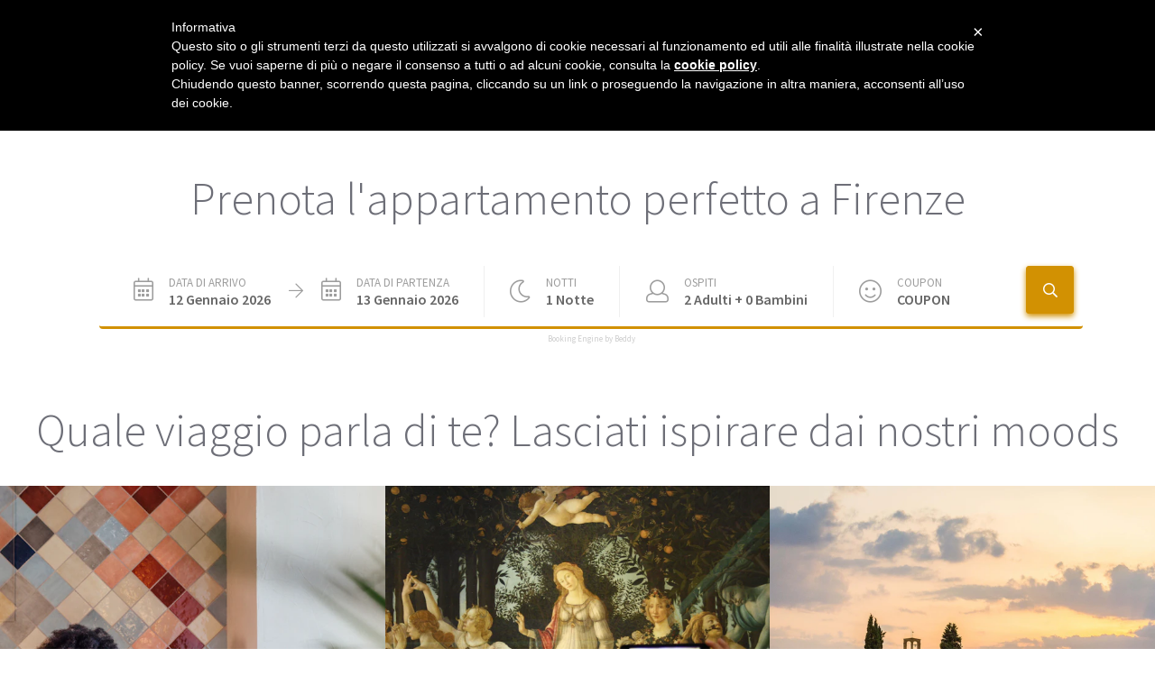

--- FILE ---
content_type: text/html;charset=UTF-8
request_url: https://acaciafirenze.com/it/
body_size: 11724
content:
<!DOCTYPE html><html lang="it" style="--mainColor: #303030; --mainColorCustomize: #303030; --darkMain: #777777; --buttonCustomize: #2e2c26; --buttonColorHoverCustomize: #FFF; --buttonLighterCustomize: #858585; --darkestMain: #986d21; --titlesCustomize: #303030; --borderCustomize: #2e2c26; --lightestGray: #f0f0f0; --lightGray: #9D9D9D; --labelCustomize: #858585; --mediumGray: #666666; --selectedValuesCustomize: #131313; --darkGray: #747474; --darkestGray: #4E4E4E; --lightBackground: #EBEFF3; --ctaPositive: #75DA94; --priceNew: #00A033; --fontFamilyCustomize: 'Source Sans Pro'; --buttonFontColorCustomize: #ffffff; --footerMaskBgCustomize: #333; --bestRateColorCustomize: #2ed260;"><head><meta content="LbsbIXuU-KLO_a5XwWdWSef-wCMYdYhRyAZjNcNX_7M" name="google-site-verification"><meta charset="utf-8"><meta content="IE=edge,chrome=1" http-equiv="X-UA-Compatible"><meta content="width=device-width,minimum-scale=1,maximum-scale=1,user-scalable=no" name="viewport"><meta content="yes" name="mobile-web-app-capable"><meta content="DPR, Viewport-Width, Width" http-equiv="Accept-CH"><link sizes="16x16" type="image/png" rel="icon" href="https://www.datocms-assets.com/454/1541344847-logo-nuovo-square.png?w=16&amp;h=16"><link sizes="32x32" type="image/png" rel="icon" href="https://www.datocms-assets.com/454/1541344847-logo-nuovo-square.png?w=32&amp;h=32"><link sizes="96x96" type="image/png" rel="icon" href="https://www.datocms-assets.com/454/1541344847-logo-nuovo-square.png?w=96&amp;h=96"><link sizes="192x192" type="image/png" rel="icon" href="https://www.datocms-assets.com/454/1541344847-logo-nuovo-square.png?w=192&amp;h=192"><link sizes="57x57" rel="apple-touch-icon" href="https://www.datocms-assets.com/454/1541344847-logo-nuovo-square.png?w=57&amp;h=57"><link sizes="60x60" rel="apple-touch-icon" href="https://www.datocms-assets.com/454/1541344847-logo-nuovo-square.png?w=60&amp;h=60"><link sizes="72x72" rel="apple-touch-icon" href="https://www.datocms-assets.com/454/1541344847-logo-nuovo-square.png?w=72&amp;h=72"><link sizes="76x76" rel="apple-touch-icon" href="https://www.datocms-assets.com/454/1541344847-logo-nuovo-square.png?w=76&amp;h=76"><link sizes="114x114" rel="apple-touch-icon" href="https://www.datocms-assets.com/454/1541344847-logo-nuovo-square.png?w=114&amp;h=114"><link sizes="120x120" rel="apple-touch-icon" href="https://www.datocms-assets.com/454/1541344847-logo-nuovo-square.png?w=120&amp;h=120"><link sizes="144x144" rel="apple-touch-icon" href="https://www.datocms-assets.com/454/1541344847-logo-nuovo-square.png?w=144&amp;h=144"><link sizes="152x152" rel="apple-touch-icon" href="https://www.datocms-assets.com/454/1541344847-logo-nuovo-square.png?w=152&amp;h=152"><link sizes="180x180" rel="apple-touch-icon" href="https://www.datocms-assets.com/454/1541344847-logo-nuovo-square.png?w=180&amp;h=180"><meta name="msapplication-square70x70logo" content="https://www.datocms-assets.com/454/1541344847-logo-nuovo-square.png?w=70&amp;h=70"><meta name="msapplication-square150x150logo" content="https://www.datocms-assets.com/454/1541344847-logo-nuovo-square.png?w=150&amp;h=150"><meta name="msapplication-square310x310logo" content="https://www.datocms-assets.com/454/1541344847-logo-nuovo-square.png?w=310&amp;h=310"><meta name="msapplication-square310x150logo" content="https://www.datocms-assets.com/454/1541344847-logo-nuovo-square.png?w=310&amp;h=150"><meta name="application-name" content="Acacia Firenze"><link href="https://www.acaciafirenze.com/en/" hreflang="en"><link href="https://www.acaciafirenze.com/en/" hreflang="x-default"><link href="https://www.acaciafirenze.com/it/" hreflang="it"><link href="/stylesheets/styles-4243789f.css" rel="stylesheet"><title>Affitti Turistici, Case vacanza, Esperienze ed Attività a Firenze</title><meta property="og:title" content="Affitti Turistici, Case vacanza, Esperienze ed Attività a Firenze"><meta name="twitter:title" content="Affitti Turistici, Case vacanza, Esperienze ed Attività a Firenze"><meta name="description" content="Trova la migliore soluzione per la tua vacanza a Firenze: Affitti Turistici, Case vacanza , Esperienze ed Attività."><meta property="og:description" content="Trova la migliore soluzione per la tua vacanza a Firenze: Affitti Turistici, Case vacanza , Esperienze ed Attività."><meta name="twitter:description" content="Trova la migliore soluzione per la tua vacanza a Firenze: Affitti Turistici, Case vacanza , Esperienze ed Attività."><meta property="og:image" content="https://www.datocms-assets.com/454/1536314842-03-claim-color-white.jpg"><meta name="twitter:image" content="https://www.datocms-assets.com/454/1536314842-03-claim-color-white.jpg"><meta property="og:locale" content="it_IT"><meta property="og:type" content="website"><meta property="og:site_name" content="Acacia Firenze"><meta property="article:modified_time" content="2025-07-02T16:56:19Z"><meta name="twitter:card" content="summary"><style>@import"https://fonts.googleapis.com/css?family=Source+Sans+Pro:300,400,400i,600,700,900&display=swap";@font-face{font-family:icomoon;src:url(https://cdn.beddy.io/bol/assets/fonts/icomoon.eot);src:url(https://cdn.beddy.io/bol/assets/fonts/icomoon.eot) format("embedded-opentype"),url(https://cdn.beddy.io/bol/assets/fonts/icomoon.ttf) format("truetype"),url(https://cdn.beddy.io/bol/assets/fonts/icomoon.woff) format("woff"),url(https://cdn.beddy.io/bol/assets/fonts/icomoon.svg) format("svg");font-weight:400;font-style:normal;font-display:block}  html.beddy-be-open{overflow:hidden}  .beddy-beddybar-anchor{opacity:1}  .beddy-beddybar-anchor--opening{opacity:0}  .overflow-hidden{overflow:hidden}  select::-ms-expand{display:none}  beddy-bar *{font-family:var(--fontFamilyCustomize),sans-serif}  beddy-bar h1,   beddy-bar h2,   beddy-bar h3,   beddy-bar h4,   beddy-bar h5,   beddy-bar h6,   beddy-bar p{color:#404040}  .beddy-be-modal--open .bb-credits{display:none}  .beddy-bar-open{overflow:hidden;position:fixed}  .beddy-bar-open *{opacity:0}  .beddy-bar-open beddy-bar,   .beddy-bar-open beddy-bar *{opacity:1;line-height:110%}  .modal-open .be .be-container__beddybar-container{z-index:0!important}  .modal-open .core-wrapper{margin-top:0!important}  .modal-open .booking-engine-container{margin-top:0!important}  .beddybar--loading{position:absolute;width:100%;top:0;height:100%;right:0;left:0}@media (max-width: 1024px){  .hide-1024{display:none!important}  .show-1024{display:inherit}}@media (max-width: 768px){    .voucher-backdrop{background-color:#0003}    .by-range-picker__bg{background-color:#0003}    .by-guest-picker__bg{background-color:#0003}}[_nghost-vcs-c38]     [class^=ic0n-], [_nghost-vcs-c38]     [class*=" ic0n-"], [_nghost-vcs-c38]     [class^=ic0n-]:before, [_nghost-vcs-c38]     [class*=" ic0n-"]:before{font-family:icomoon!important;speak:none;font-style:normal;font-weight:400;font-feature-settings:normal;font-variant:normal;text-transform:none;line-height:1;-webkit-font-smoothing:antialiased;-moz-osx-font-smoothing:grayscale}[_nghost-vcs-c38]     .fa-star:before{content:"\e90c"}[_nghost-vcs-c38]     .fa-exclamation-circle:before{content:"\e90b"}[_nghost-vcs-c38]     .ic0n-share-alt:before{content:"\e900"}[_nghost-vcs-c38]     .ic0n-email:before{content:"\e901"}[_nghost-vcs-c38]     .ic0n-phone:before{content:"\e902"}[_nghost-vcs-c38]     .ic0n-star:before{content:"\e903"}[_nghost-vcs-c38]     .ic0n-website:before{content:"\e904"}[_nghost-vcs-c38]     .ic0n-arrow-right:before{content:"\e905"}[_nghost-vcs-c38]     .ic0n-calendar:before{content:"\e906"}[_nghost-vcs-c38]     .ic0n-moon:before{content:"\e907"}[_nghost-vcs-c38]     .ic0n-person:before{content:"\e908"}[_nghost-vcs-c38]     .ic0n-search:before{content:"\e909"}[_nghost-vcs-c38]     .ic0n-smile:before{content:"\e90a"}[_nghost-vcs-c38]     .ic0n-info:before{content:"\e90b"}[_nghost-vcs-c38]     .ic0n-round-star:before{content:"\e90c"}[_nghost-vcs-c38]     .ic0n-guest:before{content:"\e90d"}[_nghost-vcs-c38]     .ic0n-mq:before{content:"\e90e"}[_nghost-vcs-c38]     .ic0n-plus:before{content:"\e90f"}[_nghost-vcs-c38]     .ic0n-tag:before{content:"\e910"}[_nghost-vcs-c38]     .ic0n-arrow-down:before{content:"\e911"}[_nghost-vcs-c38]     .ic0n-arrow-up:before{content:"\e912"}[_nghost-vcs-c38]     .ic0n-details:before{content:"\e913"}[_nghost-vcs-c38]     .ic0n-like:before{content:"\e914"}[_nghost-vcs-c38]     .ic0n-back:before{content:"\e915"}[_nghost-vcs-c38]     .ic0n-next:before{content:"\e916"}[_nghost-vcs-c38]     .ic0n-minus-outline:before{content:"\e917"}[_nghost-vcs-c38]     .ic0n-plus-outline:before{content:"\e918"}[_nghost-vcs-c38]     .ic0n-cart:before{content:"\e919"}[_nghost-vcs-c38]     .ic0n-lock:before{content:"\e91a"}[_nghost-vcs-c38]     .ic0n-next-cart:before{content:"\e91b"}[_nghost-vcs-c38]     .ic0n-bed:before{content:"\e91c"}[_nghost-vcs-c38]     .ic0n-calculator:before{content:"\e91d"}[_nghost-vcs-c38]     .ic0n-cart-empty:before{content:"\e91e"}[_nghost-vcs-c38]     .ic0n-fork-knife:before{content:"\e91f"}[_nghost-vcs-c38]     .ic0n-guests:before{content:"\e920"}[_nghost-vcs-c38]     .ic0n-heart:before{content:"\e921"}[_nghost-vcs-c38]     .ic0n-next-outline:before{content:"\e922"}[_nghost-vcs-c38]     .ic0n-minus:before{content:"\e923"}[_nghost-vcs-c38]     .ic0n-close:before{content:"\e924"}[_nghost-vcs-c38]     .ic0n-plus-fill:before{content:"\e925"}[_nghost-vcs-c38]     .ic0n-success:before{content:"\e926"}[_nghost-vcs-c38]     .ic0n-alert:before{content:"\e927"}[_nghost-vcs-c38]     .ic0n-error:before{content:"\e928"}[_nghost-vcs-c38]     .ic0n-hand-offer:before{content:"\e929"}[_nghost-vcs-c38]     .ic0n-treatment:before{content:"\e92a"}[_nghost-vcs-c38]     .ic0n-question:before{content:"\e92b"}[_nghost-vcs-c38]     .ic0n-credit-card:before{content:"\e93f"}[_nghost-vcs-c38]     .ic0n-clock:before{content:"\e94e"}[_nghost-vcs-c38]     .ic0n-key:before{content:"\e98d"}[_nghost-vcs-c38]     .bb{width:100%;position:relative;padding:15px}[_nghost-vcs-c38]     .bb__inner{width:auto;max-width:1070px;min-height:57px;margin:0 auto;border-radius:4px;background-color:#fff;border-bottom:3px solid var(--borderCustomize);position:relative;display:flex;padding:10px;box-sizing:content-box}@media (max-width: 320px){[_nghost-vcs-c38]     .bb__inner{padding:0}}@media screen and (max-width: 980px){[_nghost-vcs-c38]     .bb--expanded{padding:42px 0 30px;max-height:600px;transition:max-height .5s linear,padding-bottom .3s linear 0s;position:relative}[_nghost-vcs-c38]     .bb--collapsed{min-height:0;padding:0;max-height:37px;transition:max-height .5s linear,padding-bottom 0s linear .3s;position:relative;overflow:hidden;cursor:pointer}}[_nghost-vcs-c38]     .bb-expanded__arrow{position:absolute;top:10px;right:9px;color:#fff;cursor:pointer}@media screen and (min-width: 980px){[_nghost-vcs-c38]     .bb-expanded__arrow{display:none}}[_nghost-vcs-c38]     .bb-collapsed{display:none}@media screen and (max-width: 980px){[_nghost-vcs-c38]     .bb-collapsed{display:flex}}[_nghost-vcs-c38]     .bb-collapsed__dates{color:#fff;font-size:15px!important;margin:0}[_nghost-vcs-c38]     .bb-collapsed__arrow{margin:0 15px}[_nghost-vcs-c38]     .bb-collapsed__arrow i{color:#fff;font-size:15px!important}[_nghost-vcs-c38]     .bb-collapsed__arrow-down{flex-grow:1;text-align:right}[_nghost-vcs-c38]     .bb-collapsed__arrow-down i{color:#fff;font-size:15px!important}[_nghost-vcs-c38]     .bb-collapsed--hidden{visibility:hidden;padding:0;height:0;overflow:hidden}[_nghost-vcs-c38]     .bb-collapsed--visible{visibility:visible;height:auto;overflow:visible;overflow:initial;padding:10px 10px 10px 20px;background-color:var(--buttonCustomize)}[_nghost-vcs-c38]   #beddy-beddybar[_ngcontent-vcs-c38]   .bb-credits[_ngcontent-vcs-c38]{text-align:center;line-height:9px;position:absolute;right:0;left:0;bottom:0}[_nghost-vcs-c38]   #beddy-beddybar[_ngcontent-vcs-c38]   .bb-credits[_ngcontent-vcs-c38]   a[_ngcontent-vcs-c38]{color:#ccc;font-size:9px}[_nghost-vcs-c38]   #beddy-beddybar[_ngcontent-vcs-c38]   .bb-credits[_ngcontent-vcs-c38]   a[_ngcontent-vcs-c38]:link, [_nghost-vcs-c38]   #beddy-beddybar[_ngcontent-vcs-c38]   .bb-credits[_ngcontent-vcs-c38]   a[_ngcontent-vcs-c38]:visited, [_nghost-vcs-c38]   #beddy-beddybar[_ngcontent-vcs-c38]   .bb-credits[_ngcontent-vcs-c38]   a[_ngcontent-vcs-c38]:hover, [_nghost-vcs-c38]   #beddy-beddybar[_ngcontent-vcs-c38]   .bb-credits[_ngcontent-vcs-c38]   a[_ngcontent-vcs-c38]:active{color:#ccc}[_nghost-vcs-c38]   #beddy-beddybar-anchor.vertical-template[_ngcontent-vcs-c38]   #beddy-beddybar[_ngcontent-vcs-c38]   .bb__inner[_ngcontent-vcs-c38]{margin:0 auto;max-width:480px;border:none!important}[_nghost-vcs-c38]   #beddy-beddybar-anchor.vertical-template[_ngcontent-vcs-c38]   #beddy-beddybar[_ngcontent-vcs-c38]   .bb-credits[_ngcontent-vcs-c38]{display:none}[_nghost-vcs-c38]   #beddy-beddybar-anchor.button-template[_ngcontent-vcs-c38]   #beddy-beddybar[_ngcontent-vcs-c38]   .bb__inner[_ngcontent-vcs-c38]{border:none!important}[_nghost-vcs-c38]   #beddy-beddybar-anchor.button-template[_ngcontent-vcs-c38]   #beddy-beddybar[_ngcontent-vcs-c38]   .bb-credits[_ngcontent-vcs-c38]{display:none}[_nghost-vcs-c38]   #beddy-beddybar-anchor.footer-template[_ngcontent-vcs-c38]{position:fixed;background:var(--footerMaskBgCustomize);width:100%;bottom:0;right:0;padding:0;left:0;z-index:99999}[_nghost-vcs-c38]   #beddy-beddybar-anchor.footer-template[_ngcontent-vcs-c38]   #beddy-beddybar[_ngcontent-vcs-c38]   .bb__inner[_ngcontent-vcs-c38]{width:100%;max-width:1070px;margin:auto;border-radius:4px;background-color:#fff;position:relative;display:flex;align-items:center;padding:0}@media (max-width: 980px){[_nghost-vcs-c38]   #beddy-beddybar-anchor.footer-template[_ngcontent-vcs-c38]   #beddy-beddybar[_ngcontent-vcs-c38]   .bb__inner[_ngcontent-vcs-c38]{border:none}}[_nghost-vcs-c38]   #beddy-beddybar-anchor.footer-template[_ngcontent-vcs-c38]   #beddy-beddybar.bb--expanded[_ngcontent-vcs-c38]{padding:15px 0;max-height:600px;transition:max-height .5s linear,padding-bottom .3s linear 0s;position:relative}[_nghost-vcs-c38]   #beddy-beddybar-anchor.footer-template[_ngcontent-vcs-c38]   #beddy-beddybar[_ngcontent-vcs-c38]   .bb-credits[_ngcontent-vcs-c38]{text-align:center;line-height:9px;position:absolute;right:0;background:transparent;left:0;bottom:6px;height:10px}</style><style>[_nghost-vcs-c27]   .beddy-be-modal[_ngcontent-vcs-c27]{width:100vw;position:fixed;top:0;right:0;bottom:0;left:0;opacity:0;visibility:hidden;transition:visibility .7s ease,opacity .7s ease;z-index:1000;margin:0;overflow:hidden}[_nghost-vcs-c27]   .beddy-be-modal--open[_ngcontent-vcs-c27]{z-index:999999999;opacity:1;visibility:visible}[_nghost-vcs-c27]   .beddy-be-modal--open[_ngcontent-vcs-c27]   .bb-credits[_ngcontent-vcs-c27]{display:none}@media screen and (max-width: 768px){[_nghost-vcs-c27]   .beddy-be-modal[_ngcontent-vcs-c27]{border-radius:0}}@media screen and (max-width: 768px){[_nghost-vcs-c27]   .beddy-be-modal[_ngcontent-vcs-c27]{margin:0}}[_nghost-vcs-c27]   .beddy-be-modal--body[_ngcontent-vcs-c27]{height:100%;width:100%;background:#fff;color:#404040;overflow:auto}[_nghost-vcs-c27]   .beddy-be-modal__closer[_ngcontent-vcs-c27]{position:absolute;top:0;width:44px;height:44px;left:100%;border-bottom-left-radius:8px;background-color:var(--buttonCustomize);transition:background-color .3s;z-index:11;cursor:pointer}[_nghost-vcs-c27]   .beddy-be-modal__closer--hidden[_ngcontent-vcs-c27]{display:none}[_nghost-vcs-c27]   .beddy-be-modal__closer[_ngcontent-vcs-c27]:hover{background-color:var(--buttonLighterCustomize);transition:background-color .3s}[_nghost-vcs-c27]   .beddy-be-modal__closer[_ngcontent-vcs-c27]   i[_ngcontent-vcs-c27]{color:var(--buttonFontColorCustomize);position:absolute;top:50%;left:50%;transform:translate(-50%,-50%)}[_nghost-vcs-c27]   .beddy-be-modal__closer[_ngcontent-vcs-c27]:hover   i[_ngcontent-vcs-c27]{color:var(--buttonColorHoverCustomize)}[_nghost-vcs-c27]   .beddy-be-modal--background[_ngcontent-vcs-c27]{display:none;position:fixed;top:0;right:0;bottom:0;left:0;background-color:#000;opacity:.75;z-index:900}</style><style>.lightbox-feedback[_ngcontent-vcs-c28]{z-index:101;background-color:#fff;border-radius:4px;display:flex;flex-wrap:wrap;padding:40px;position:absolute;top:50%;left:50%;width:95%;transform:translate(-50%,-50%);opacity:0;transition:opacity .5s ease;max-width:800px;overflow:hidden}.lightbox-feedback__close[_ngcontent-vcs-c28]{position:absolute;top:15px;right:15px;color:var(--darkGray)}.lightbox-feedback__close[_ngcontent-vcs-c28]   i[_ngcontent-vcs-c28]{cursor:pointer}.lightbox-feedback--open[_ngcontent-vcs-c28]   .lightbox-feedback[_ngcontent-vcs-c28]{transition:opacity .2s ease .3s;opacity:1}.lightbox-feedback--full[_ngcontent-vcs-c28]{padding-top:56.25%}.lightbox-feedback--full[_ngcontent-vcs-c28]   .lightbox-feedback__close[_ngcontent-vcs-c28]{color:#fff;top:-25px;right:5px}.lightbox-feedback-bg[_ngcontent-vcs-c28]{position:fixed;top:0;left:0;width:100%;height:100%;background-color:#00000080;z-index:999999999999;opacity:0;visibility:hidden;transition:opacity .5s ease,visibility .5s ease}.lightbox-feedback-bg.lightbox-feedback--open[_ngcontent-vcs-c28]{visibility:visible;opacity:1}.lightbox-feedback__image[_ngcontent-vcs-c28]{padding:10px;box-sizing:border-box;flex-basis:185px;overflow:hidden;position:relative;align-self:center;width:185px;height:185px;border-radius:4px;background-color:#f4f4f4}.lightbox-feedback__image[_ngcontent-vcs-c28]   img[_ngcontent-vcs-c28]{width:100%;height:100%;-o-object-fit:contain;object-fit:contain}.lightbox-feedback__icon[_ngcontent-vcs-c28]{padding:10px;box-sizing:border-box;flex-basis:185px;overflow:hidden;position:relative;align-self:center;width:185px;height:185px;border-radius:4px;background-color:#f4f4f4}.lightbox-feedback__icon-img[_ngcontent-vcs-c28]{font-size:50px;position:absolute;top:50%;left:50%;transform:translate(-50%,-50%)}.lightbox-feedback__icon-img--alert[_ngcontent-vcs-c28]{color:var(--titlesCustomize)}.lightbox-feedback__icon-img--success[_ngcontent-vcs-c28]{color:#3fc469}.lightbox-feedback__icon-img--error[_ngcontent-vcs-c28]{color:#e03434}.lightbox-feedback__description[_ngcontent-vcs-c28]{flex-basis:30%;flex-grow:1}.lightbox-feedback__description-inner[_ngcontent-vcs-c28]{display:flex;flex-wrap:wrap;padding:35px 50px;flex-flow:column;gap:10px}.lightbox-feedback__description-block[_ngcontent-vcs-c28]{flex-basis:100%}.lightbox-feedback__description-block[_ngcontent-vcs-c28]:last-of-type{border:none}.lightbox-feedback__description-title[_ngcontent-vcs-c28]{margin:0;font-size:26px!important;line-height:30px}.lightbox-feedback__description-title--alert[_ngcontent-vcs-c28]{color:var(--titlesCustomize)}.lightbox-feedback__description-title--success[_ngcontent-vcs-c28]{color:#3fc469}.lightbox-feedback__description-title--error[_ngcontent-vcs-c28]{color:#e03434}.lightbox-feedback__description-text[_ngcontent-vcs-c28]{margin:0;font-size:16px!important;color:var(--darkGray)}.lightbox-feedback__description-button[_ngcontent-vcs-c28]{background-color:var(--buttonCustomize);border-radius:2px;padding:10px;max-width:200px;flex-basis:100%;transition:opacity .3s ease;cursor:pointer}.lightbox-feedback__description-button[_ngcontent-vcs-c28]:hover{opacity:.7}.lightbox-feedback__description-button[_ngcontent-vcs-c28]   p[_ngcontent-vcs-c28]{color:#fff;margin:0;text-align:center;font-size:14px;text-transform:uppercase}.lightbox-feedback__body-period[_ngcontent-vcs-c28]{font-size:14px;color:red}.lightbox-feedback__body-information[_ngcontent-vcs-c28]{color:var(--mediumGray);font-size:16px;display:flex;flex-flow:column;gap:5px}.lightbox-feedback__body-information__discount-label[_ngcontent-vcs-c28]{font-weight:600}.lightbox-feedback__body-information__addons[_ngcontent-vcs-c28]{display:flex;flex-flow:column}.lightbox-feedback__body-information__addons-label[_ngcontent-vcs-c28]{font-weight:600}@media screen and (max-width: 768px){.lightbox-feedback[_ngcontent-vcs-c28]{padding:20px}.lightbox-feedback__icon[_ngcontent-vcs-c28]{flex-basis:120px;width:120px;height:120px}.lightbox-feedback__description[_ngcontent-vcs-c28]{flex-basis:calc(100% - 120px)}.lightbox-feedback__description-title[_ngcontent-vcs-c28]{font-size:18px!important;line-height:20px}}@media screen and (max-width: 650px){.lightbox-feedback[_ngcontent-vcs-c28]{overflow:visible;justify-content:center}.lightbox-feedback__description[_ngcontent-vcs-c28]{flex-basis:100%}.lightbox-feedback__close[_ngcontent-vcs-c28]{color:#fff;top:-25px;right:5px}}</style><style>[_nghost-vcs-c25]{position:absolute;width:100%;height:100%}.position-relative[_nghost-vcs-c25]{position:relative}.loading--container[_ngcontent-vcs-c25]{text-align:center;height:100%}.loading--container[_ngcontent-vcs-c25]   .loading-image--container[_ngcontent-vcs-c25]{display:flex;justify-content:center;align-items:center;height:100%;overflow:hidden}.loading--container[_ngcontent-vcs-c25]   .loading-image--container[_ngcontent-vcs-c25]   .lds-ring[_ngcontent-vcs-c25]{display:inline-block;position:relative;width:64px;height:64px}.loading--container[_ngcontent-vcs-c25]   .loading-image--container[_ngcontent-vcs-c25]   .lds-ring[_ngcontent-vcs-c25]   div[_ngcontent-vcs-c25]{box-sizing:border-box;display:block;position:absolute;width:50px;height:50px;margin:8px;border:8px solid var(--mainColorCustomize);border-radius:50%;animation:lds-ring 1.2s cubic-bezier(.5,0,.5,1) infinite;border-color:var(--mainColorCustomize) transparent transparent transparent}.loading--container[_ngcontent-vcs-c25]   .loading-image--container[_ngcontent-vcs-c25]   .lds-ring[_ngcontent-vcs-c25]   div[_ngcontent-vcs-c25]:nth-child(1){animation-delay:-.36s}.loading--container[_ngcontent-vcs-c25]   .loading-image--container[_ngcontent-vcs-c25]   .lds-ring[_ngcontent-vcs-c25]   div[_ngcontent-vcs-c25]:nth-child(2){animation-delay:-.24s}.loading--container[_ngcontent-vcs-c25]   .loading-image--container[_ngcontent-vcs-c25]   .lds-ring[_ngcontent-vcs-c25]   div[_ngcontent-vcs-c25]:nth-child(3){animation-delay:-.12s}@keyframes lds-ring{10%{transform:rotate(0)}to{transform:rotate(360deg)}}</style><style>[_nghost-vcs-c34]{width:100%}form[_ngcontent-vcs-c34]{display:flex;justify-content:flex-start;position:relative;margin:0}.bb__inner__title[_ngcontent-vcs-c34]{display:none}.bb__inner__content[_ngcontent-vcs-c34]{display:flex;position:relative;flex-grow:1;justify-content:center;border-right:1px solid var(--lightestGray);height:57px}.bb__inner__content[_ngcontent-vcs-c34]:nth-child(4), .bb__inner__content[_ngcontent-vcs-c34]:nth-child(5){border-right:none}.bb__inner__content.bb__inner__selectProperties[_ngcontent-vcs-c34]   select[_ngcontent-vcs-c34]{font-size:16px;line-height:20px;color:var(--selectedValuesCustomize);font-weight:600;text-transform:capitalize}.bb__inner__guestspicker[_ngcontent-vcs-c34]{cursor:pointer}.bb__inner__button[_ngcontent-vcs-c34]{flex-grow:1;justify-content:flex-end}.bb__inner__button[_ngcontent-vcs-c34]   .search-button[_ngcontent-vcs-c34]{width:53px;height:53px;position:relative;background-color:var(--buttonCustomize);border-radius:3px!important;border:1px solid var(--buttonLighterCustomize)!important;box-shadow:0 3px 6px var(--buttonLighterCustomize);align-self:center;cursor:pointer;transform:scale(1);transition:background-color .3s,color .3s,transform .3s;box-sizing:border-box;padding:0!important}.bb__inner__button[_ngcontent-vcs-c34]   .search-button[_ngcontent-vcs-c34]:before, .bb__inner__button[_ngcontent-vcs-c34]   .search-button[_ngcontent-vcs-c34]:after{display:none}.bb__inner__button[_ngcontent-vcs-c34]   .search-button[_ngcontent-vcs-c34]:hover{background-color:var(--buttonLighterCustomize)}.bb__inner__button[_ngcontent-vcs-c34]   .search-button[_ngcontent-vcs-c34]:hover   .search-button__icon[_ngcontent-vcs-c34]{line-height:1px;color:var(--buttonColorHoverCustomize)}.bb__inner__button[_ngcontent-vcs-c34]   .search-button--blink[_ngcontent-vcs-c34]{animation:blink 2s infinite}@keyframes blink{0%,to{transform:scale(1);background-color:var(--buttonCustomize)}50%{transform:scale(1.2);background-color:var(--buttonLighterCustomize)}}.bb__inner__button[_ngcontent-vcs-c34]   .search-button__icon[_ngcontent-vcs-c34]{width:16px;height:16px;position:absolute;left:50%;top:50%;transform:translate(-50%,-50%);color:var(--buttonFontColorCustomize);transition:color .3s}.bb__inner__button[_ngcontent-vcs-c34]   .search-button__icon[_ngcontent-vcs-c34]   i[_ngcontent-vcs-c34]{font-size:16px!important}.bb__inner__element[_ngcontent-vcs-c34]{position:relative}.bb__inner__element-icon[_ngcontent-vcs-c34]{height:25px;color:var(--labelCustomize);margin:0 17px 0 0;align-self:center}.bb__inner__element-icon--mobile[_ngcontent-vcs-c34]{display:none}.bb__inner__element__info[_ngcontent-vcs-c34]{cursor:pointer}.bb__inner__element-label[_ngcontent-vcs-c34]{font-size:13px!important;line-height:16px;color:var(--labelCustomize);text-transform:uppercase}.bb__inner__element-value[_ngcontent-vcs-c34]{font-size:16px!important;line-height:20px;color:var(--selectedValuesCustomize);font-weight:600;text-transform:capitalize}.bb__inner__element-value[_ngcontent-vcs-c34]   i.ic0n-guest[_ngcontent-vcs-c34]{font-size:12px}.bb__inner__element-value[_ngcontent-vcs-c34]   i.ic0n-guest.child[_ngcontent-vcs-c34]{font-size:9px;position:relative;bottom:-1px}@media screen and (min-width: 1024px){.bb__inner.multiproperty[_ngcontent-vcs-c34]   .hide-1024[_ngcontent-vcs-c34]{display:block}.bb__inner.multiproperty[_ngcontent-vcs-c34]   .show-1024[_ngcontent-vcs-c34]{display:none}}@media screen and (max-width: 1024px){.bb__inner.multiproperty[_ngcontent-vcs-c34]   .hide-1024[_ngcontent-vcs-c34]{display:none}.bb__inner.multiproperty[_ngcontent-vcs-c34]   .show-1024[_ngcontent-vcs-c34]{display:block}}.bb__inner__element[_ngcontent-vcs-c34]{align-self:center}.bb__inner__element-inner[_ngcontent-vcs-c34]{display:flex;box-sizing:border-box}.bb__inner__element-icon[_ngcontent-vcs-c34]{height:25px;color:var(--labelCustomize);margin:0 20px 0 0;align-self:center}.bb__inner__element-icon[_ngcontent-vcs-c34]   i[_ngcontent-vcs-c34], .bb__inner__element-icon[_ngcontent-vcs-c34]   .ic0n-calendar[_ngcontent-vcs-c34]{font-size:25px!important}.bb__inner__element-inner-info[_ngcontent-vcs-c34]{cursor:pointer}.bb__inner__element-label[_ngcontent-vcs-c34]{font-size:13px!important;color:var(--labelCustomize);text-transform:uppercase}.bb__inner__element-label--selected[_ngcontent-vcs-c34]{-webkit-text-emphasis:underline;text-emphasis:underline}.bb__inner__element-value[_ngcontent-vcs-c34]{font-size:18px!important;color:var(--selectedValuesCustomize)}.bb__inner__element-arrow[_ngcontent-vcs-c34]{align-self:center;margin:0 20px;color:var(--labelCustomize)}.bb__inner__element-arrow[_ngcontent-vcs-c34]   i[_ngcontent-vcs-c34]{font-size:12px!important}.bb__inner__voucher[_ngcontent-vcs-c34]{cursor:pointer}.bb__inner__voucher[_ngcontent-vcs-c34]   .bb__inner__element[_ngcontent-vcs-c34]{border-right:none}[_nghost-vcs-c34]     .bb__inner__element{position:relative}[_nghost-vcs-c34]     .bb__inner__element-icon{height:25px;color:var(--labelCustomize);margin:0 17px 0 0;align-self:center}[_nghost-vcs-c34]     .bb__inner__element-icon i, [_nghost-vcs-c34]     .bb__inner__element-icon .ic0n-calendar{font-size:25px!important}[_nghost-vcs-c34]     .bb__inner__element-icon--mobile{display:none}[_nghost-vcs-c34]     .bb__inner__element-inner-icon{height:25px;color:var(--labelCustomize);margin:0 17px 0 0;align-self:center}[_nghost-vcs-c34]     .bb__inner__element-inner-icon i, [_nghost-vcs-c34]     .bb__inner__element-inner-icon .ic0n-calendar{font-size:25px!important}[_nghost-vcs-c34]     .bb__inner__element-inner-icon--mobile{display:none}[_nghost-vcs-c34]     .bb__inner__element-inner-info{cursor:pointer}[_nghost-vcs-c34]     .bb__inner__element-inner-info-label{font-size:13px!important;line-height:16px;color:var(--labelCustomize);text-transform:uppercase}[_nghost-vcs-c34]     .bb__inner__element-inner-info-label--selected{-webkit-text-emphasis:underline;text-emphasis:underline}[_nghost-vcs-c34]     .bb__inner__element-inner-info-value{font-size:16px!important;line-height:20px;color:var(--selectedValuesCustomize);font-weight:600;text-transform:capitalize}@media screen and (max-width: 480px){[_nghost-vcs-c34]     .bb__inner__element-inner-info-value{font-size:14px!important}}[_nghost-vcs-c34]     .bb__inner__element-inner-info-value i.ic0n-guest{font-size:12px}[_nghost-vcs-c34]     .bb__inner__element-inner-info-value i.ic0n-guest.child{font-size:9px;position:relative;bottom:-1px}[_nghost-vcs-c34]     .bb__inner__element-label{font-size:13px!important;line-height:16px;color:var(--labelCustomize);text-transform:uppercase}[_nghost-vcs-c34]     .bb__inner__element-label--selected{-webkit-text-emphasis:underline;text-emphasis:underline}[_nghost-vcs-c34]     .bb__inner__element-value{font-size:16px!important;line-height:20px;color:var(--selectedValuesCustomize);font-weight:600;text-transform:capitalize}@media screen and (max-width: 480px){[_nghost-vcs-c34]     .bb__inner__element-value{font-size:14px!important}}[_nghost-vcs-c34]     .bb__inner__element-value i.ic0n-guest{font-size:12px}[_nghost-vcs-c34]     .bb__inner__element-value i.ic0n-guest.child{font-size:9px;position:relative;bottom:-1px}[_nghost-vcs-c34]     .bb__inner__element-arrow{align-self:center;margin:0 20px;color:var(--labelCustomize)}[_nghost-vcs-c34]     .bb__inner__element-arrow i{font-size:12px!important}@media screen and (max-width: 1100px){[_nghost-vcs-c34]    __inner form{justify-content:space-evenly}[_nghost-vcs-c34]    __element{padding:0}[_nghost-vcs-c34]    __element-icon{margin:0 10px 0 0}[_nghost-vcs-c34]    __element-arrow{margin:0 10px}}@media screen and (max-width: 980px){[_nghost-vcs-c34]     form{justify-content:center;padding:15px;flex-wrap:wrap;margin-bottom:10px}[_nghost-vcs-c34]     .bb__inner__guestspicker -shadowcsshost   .bb__inner__element{border-right:none}[_nghost-vcs-c34]     .bb__inner__content{margin:10px 0}[_nghost-vcs-c34]     .bb__inner__element{padding:0 20px}[_nghost-vcs-c34]     .bb__inner__voucher{flex-grow:0;flex-shrink:0;flex-basis:25%}[_nghost-vcs-c34]     .bb__inner .search-button{width:150px}}@media screen and (max-width: 1050px){[_nghost-vcs-c34]     .bb__element{padding:0 20px 0 15px}[_nghost-vcs-c34]     .bb__element-icon{margin:0 15px 0 0}[_nghost-vcs-c34]     .bb__element-arrow{margin:0 15px}}@media screen and (max-width: 950px){[_nghost-vcs-c34]     .bb__inner{justify-content:center}[_nghost-vcs-c34]     .bb__inner__element{padding:0 15px 0 10px}[_nghost-vcs-c34]     .bb__inner__element-icon{margin:0 10px 0 0}[_nghost-vcs-c34]     .bb__inner__element-arrow{margin:0 10px}[_nghost-vcs-c34]     .bb__inner__button{flex-grow:0}}@media screen and (max-width: 850px){[_nghost-vcs-c34]     .bb__inner{justify-content:center;padding:15px}[_nghost-vcs-c34]     .bb__inner__content{margin:10px 0}[_nghost-vcs-c34]     .bb__inner__element{padding:0 20px}[_nghost-vcs-c34]     .bb__inner__guestspicker{border-right:none}[_nghost-vcs-c34]     .bb__inner__voucher{flex-grow:0;flex-shrink:0;flex-basis:25%}[_nghost-vcs-c34]     .bb__inner__button{justify-content:center}[_nghost-vcs-c34]     .bb__inner__button .search-button{width:150px!important}}@media screen and (max-width: 980px){[_nghost-vcs-c34]     .bb__inner__content{justify-content:flex-start;flex-basis:100%;border-radius:4px;margin:5px auto;border:1px solid var(--lightestGray);height:45px;box-sizing:border-box}[_nghost-vcs-c34]     .bb__inner__element{padding:0 12px}[_nghost-vcs-c34]     .bb__inner__element-icon{margin:0 12px 0 0}[_nghost-vcs-c34]     .bb__inner__title{display:flex;background-color:var(--bestRateColorCustomize);justify-content:center}[_nghost-vcs-c34]     .bb__inner__title h3.text{color:#fff;margin:0;font-size:16px}[_nghost-vcs-c34]     .bb__inner__datepicker .by-range-picker__icon{margin:0}[_nghost-vcs-c34]     .bb__inner__datepicker .by-range-picker__icon.arrow i{font-size:12px!important;margin:0 10px}[_nghost-vcs-c34]     .bb__inner__datepicker .by-range-picker__icon i{margin-right:17px;font-size:25px}[_nghost-vcs-c34]     .bb__inner__button{border:none}[_nghost-vcs-c34]     .bb__inner__button a{width:100%;height:100%}[_nghost-vcs-c34]     .bb__inner__button .search-button{width:100%!important;height:100%;position:relative;background-color:var(--buttonCustomize);border-radius:3px!important;border:1px solid var(--buttonLighterCustomize);box-shadow:0 3px 6px var(--buttonLighterCustomize);align-self:center;cursor:pointer;transform:scale(1);transition:background-color .3s,color .3s,transform .3s;box-sizing:border-box;padding:0!important}}@media (max-width: 480px){[_nghost-vcs-c34]     .bb__inner__element-icon{height:auto}[_nghost-vcs-c34]     .bb__inner__element-icon i{font-size:16px}[_nghost-vcs-c34]     .bb__inner__element-value{font-size:12px}[_nghost-vcs-c34]     .bb__inner__element-inner-icon{height:auto;margin:0 10px 0 0}[_nghost-vcs-c34]     .bb__inner__element-inner-icon i{font-size:16px}[_nghost-vcs-c34]     .bb__inner__element-inner-info-value{font-size:12px}[_nghost-vcs-c34]     .bb__inner__datepicker .by-range-picker__selected-date{font-size:12px}[_nghost-vcs-c34]     .bb__inner__datepicker .by-range-picker__icon i{margin-right:10px;font-size:16px}}@media (max-width: 320px){[_nghost-vcs-c34]     form{justify-content:center;padding:5px;flex-wrap:wrap;margin-bottom:10px}[_nghost-vcs-c34]     .bb__inner{padding:0}[_nghost-vcs-c34]     .bb__inner__title{background-color:var(--bestRateColorCustomize);justify-content:center}[_nghost-vcs-c34]     .bb__inner__title h3.text{color:#fff;font-size:12px}[_nghost-vcs-c34]     .bb__inner__datepicker{height:auto;justify-content:center}[_nghost-vcs-c34]     .bb__inner__datepicker .by-range-picker__selected-date{font-size:12px}[_nghost-vcs-c34]     .bb__inner__datepicker .by-range-picker__icon.calendar{width:100%}[_nghost-vcs-c34]     .bb__inner__datepicker .by-range-picker__icon i{margin-right:0}}.beddybar--loading[_ngcontent-vcs-c34]{width:100%;position:relative}.beddybar--success[_ngcontent-vcs-c34]{align-self:center;flex-basis:100%}</style><style type="text/css">.iubenda-banner-content > p { font-size:14px !important; color: #fff !important; font-family: Helvetica,Arial,FreeSans,sans-serif !important; line-height:1.5 !important; }</style><style type="text/css"></style><style type="text/css" id="beddy-booking-engine-bar-style">*{--mainColorCustomize:#d29102ff;--selectedValuesCustomize:#666666;--labelCustomize:#9D9D9D;--titlesCustomize:#986d21;--buttonCustomize:#d29102ff;--borderCustomize:#d29102ff;--buttonLighterCustomize:#d29102ff;--buttonFontColorCustomize:#ffffff;--buttonColorHoverCustomize:#ffffff;--footerMaskBgCustomize:#e8e8e8;--bestRateColorCustomize:#5dc49fff;--fontFamilyCustomize:Source Sans Pro;} </style><style>.by-range-picker[_ngcontent-vcs-c21]{display:flex;align-items:center}.by-range-picker--vertical[_ngcontent-vcs-c21]{flex-direction:column;justify-content:center}.by-range-picker--vertical[_ngcontent-vcs-c21]   .by-range-picker__icon[_ngcontent-vcs-c21]{margin:10px 0}.by-range-picker__icon[_ngcontent-vcs-c21]{align-self:center;margin-right:20px;color:var(--labelCustomize)}.by-range-picker__icon.arrow[_ngcontent-vcs-c21]{margin:0 20px}@media (max-width: 380px){.by-range-picker__icon.arrow[_ngcontent-vcs-c21]{margin:0 10px}}</style><style>.bb__element__info[_ngcontent-vcs-c33]{cursor:inherit}</style><style>.bb__element-icon[_ngcontent-vcs-c29]{cursor:pointer}</style><style>.bb__element-icon[_ngcontent-vcs-c31]{cursor:pointer}.bb__element-value[_ngcontent-vcs-c31]{text-transform:uppercase;max-width:100px;white-space:nowrap;overflow:hidden;text-overflow:ellipsis}</style><style>.cdk-overlay-container,.cdk-global-overlay-wrapper{pointer-events:none;top:0;left:0;height:100%;width:100%}.cdk-overlay-container{position:fixed;z-index:100000000000000020000000000}.cdk-overlay-container:empty{display:none}.cdk-global-overlay-wrapper{display:flex;position:absolute;z-index:1000}.cdk-overlay-pane{position:absolute;pointer-events:auto;box-sizing:border-box;z-index:1000;display:flex;max-width:100%;max-height:100%}.cdk-overlay-backdrop{position:absolute;top:0;bottom:0;left:0;right:0;z-index:1000;pointer-events:auto;-webkit-tap-highlight-color:transparent;transition:opacity .4s cubic-bezier(.25,.8,.25,1);opacity:0}.cdk-overlay-backdrop.cdk-overlay-backdrop-showing{opacity:1}@media screen and (-ms-high-contrast: active){.cdk-overlay-backdrop.cdk-overlay-backdrop-showing{opacity:.6}}.cdk-overlay-dark-backdrop{background:rgba(0,0,0,.32)}.cdk-overlay-transparent-backdrop,.cdk-overlay-transparent-backdrop.cdk-overlay-backdrop-showing{opacity:0}.cdk-overlay-connected-position-bounding-box{position:absolute;z-index:1000;display:flex;flex-direction:column;min-width:1px;min-height:1px}.cdk-global-scrollblock{position:fixed;width:100%;overflow-y:scroll}.by-range-picker{display:flex;-webkit-user-select:none;-moz-user-select:none;-ms-user-select:none;user-select:none;cursor:pointer;margin:10px auto}.by-range-picker--vertical{flex-direction:column;justify-content:center;align-items:center;text-align:center}.by-range-picker__icon{color:var(--labelCustomize);margin-right:17px;align-self:center}.by-range-picker__icon--vertical{margin-right:0}.by-range-picker__text{display:flex;flex-wrap:wrap;line-height:0px;flex-flow:column}.by-range-picker__label{width:100%;font-size:13px;line-height:16px;color:var(--labelCustomize);text-transform:uppercase;cursor:pointer;margin:0}@media (max-width: 768px){.by-range-picker__label{display:none}}.by-range-picker__selected-date{font-size:16px;line-height:20px;color:var(--selectedValuesCustomize);font-weight:600;text-transform:capitalize}.by-date-picker-calendar-container{max-height:0;transition:max-height .5s ease-in-out;overflow:hidden;box-shadow:0 9px 20px #4a4a4a33}.by-date-picker-calendar-container--open{max-height:400px}@media (max-width: 540px){.by-range-picker{justify-content:center;flex-wrap:wrap}.by-range-picker__selected-date{font-size:14px;line-height:20px;color:var(--selectedValuesCustomize);font-weight:600;text-transform:capitalize}.by-range-picker__icon{color:var(--labelCustomize);margin-right:0;text-align:center;width:auto}}
</style><style>.large[_ngcontent-vcs-c16]{font-size:25px}.medium[_ngcontent-vcs-c16]{font-size:16px}.small[_ngcontent-vcs-c16]{font-size:10px}[_nghost-vcs-c16]{display:block}  [class^=ic0n-],   [class*=" ic0n-"],   [class^=ic0n-]:before,   [class*=" ic0n-"]:before{font-family:icomoon!important;speak:none;font-style:normal;font-weight:400;font-feature-settings:normal;font-variant:normal;text-transform:none;line-height:1;color:inherit;-webkit-font-smoothing:antialiased;-moz-osx-font-smoothing:grayscale}  .fa-star:before{content:"\e90c"}  .fa-exclamation-circle:before{content:"\e90b"}  .ic0n-share-alt:before{content:"\e900"}  .ic0n-email:before{content:"\e901"}  .ic0n-phone:before{content:"\e902"}  .ic0n-star:before{content:"\e903"}  .ic0n-website:before{content:"\e904"}  .ic0n-arrow-right:before{content:"\e905"}  .ic0n-calendar:before{content:"\e906"}  .ic0n-moon:before{content:"\e907"}  .ic0n-person:before{content:"\e908"}  .ic0n-search:before{content:"\e909"}  .ic0n-smile:before{content:"\e90a"}  .ic0n-info:before{content:"\e90b"}  .ic0n-round-star:before{content:"\e90c"}  .ic0n-guest:before{content:"\e90d"}  .ic0n-mq:before{content:"\e90e"}  .ic0n-plus:before{content:"\e90f"}  .ic0n-tag:before{content:"\e910"}  .ic0n-arrow-down:before{content:"\e911"}  .ic0n-arrow-up:before{content:"\e912"}  .ic0n-details:before{content:"\e913"}  .ic0n-like:before{content:"\e914"}  .ic0n-back:before{content:"\e915"}  .ic0n-next:before{content:"\e916"}  .ic0n-minus-outline:before{content:"\e917"}  .ic0n-plus-outline:before{content:"\e918"}  .ic0n-cart:before{content:"\e919"}  .ic0n-lock:before{content:"\e91a"}  .ic0n-next-cart:before{content:"\e91b"}  .ic0n-bed:before{content:"\e91c"}  .ic0n-calculator:before{content:"\e91d"}  .ic0n-cart-empty:before{content:"\e91e"}  .ic0n-fork-knife:before{content:"\e91f"}  .ic0n-guests:before{content:"\e920"}  .ic0n-heart:before{content:"\e921"}  .ic0n-next-outline:before{content:"\e922"}  .ic0n-minus:before{content:"\e923"}  .ic0n-close:before{content:"\e924"}  .ic0n-plus-fill:before{content:"\e925"}  .ic0n-success:before{content:"\e926"}  .ic0n-alert:before{content:"\e927"}  .ic0n-error:before{content:"\e928"}  .ic0n-hand-offer:before{content:"\e929"}  .ic0n-treatment:before{content:"\e92a"}  .ic0n-question:before{content:"\e92b"}  .ic0n-credit-card:before{content:"\e93f"}  .ic0n-clock:before{content:"\e94e"}  .ic0n-key:before{content:"\e98d"}</style></head><body><div id="olark" style="display: none;"><olark><iframe frameborder="0" id="olark-loader"></iframe></olark></div><div class="canvas" role="canvas"><div class="top-bar hidden--on-lte-tab_"><div class="top-bar__inner"><div class="wrap"><div class="top-bar__info"><a class="top-bar__item" href="tel://+39055244750">Whatsapp <span class="hidden--on-lte-tab">+39055244750</span></a><span>/ </span><a class="top-bar__item" href="mailto:info@acaciafirenze.com">Invia una mail </a></div><div class="top-bar__langs"> <a href="https://www.acaciafirenze.com/en/" class="top-bar__item">English</a> <a href="https://www.acaciafirenze.com/it/" class="top-bar__item">Italiano</a></div></div></div></div><header class="site-header"><div class="wrap"><div class="site-header__inner"><div class="site-header__logo"><a href="/it/"><img src="/images/logo--main-d01e14a0.svg" alt=""></a></div><div class="site-header__mobile hidden--on-desk"><div class="site-header__mobile__toggler"><button class="lines-button x" id="lines-button" role="hamburger-toggler"><div class="lines"></div></button></div></div><div class="site-header__desktop visible--on-desk"><nav class="nav"><div class="nav__item site-header__desktop__item"><a href="/it/firenze/appartamenti">Dove dormire</a></div><div class="nav__item site-header__desktop__item"><a href="/it/firenze/quartieri">Quartieri</a></div><div class="nav__item site-header__desktop__item"><a href="/it/firenze/servizi">Cosa fare</a></div><div class="nav__item site-header__desktop__item"><a href="/it/moods">Moods</a></div><div class="nav__item site-header__desktop__item"><a href="/it/acacialife">#acacialife</a></div><div class="nav__item site-header__desktop__item"><a href="/it/eventi">Eventi</a></div><div class="nav__item site-header__desktop__item"><a href="/it/blog">Blog</a></div><div class="nav__item site-header__desktop__item"><a href="/it/guestbook">Recensioni</a></div><div class="nav__item site-header__desktop__item"><a href="/it/offerte" class="button--primary button--small">Offerte</a></div></nav></div></div></div></header><div class="canvas__aside"><div class="hamburger-menu" role="hamburger-menu"><div class="site-header__mobile"><nav class="nav"><div class="nav__item site-header__mobile__item"><a href="/it/firenze/appartamenti">Dove dormire</a></div><div class="nav__item site-header__mobile__item"><a href="/it/firenze/quartieri">Quartieri</a></div><div class="nav__item site-header__mobile__item"><a href="/it/firenze/servizi">Cosa fare</a></div><div class="nav__item site-header__mobile__item"><a href="/it/moods">Moods</a></div><div class="nav__item site-header__mobile__item"><a href="/it/acacialife">#acacialife</a></div><div class="nav__item site-header__mobile__item"><a href="/it/eventi">Eventi</a></div><div class="nav__item site-header__mobile__item"><a href="/it/blog">Blog</a></div><div class="nav__item site-header__mobile__item"><a href="/it/guestbook">Recensioni</a></div><div class="nav__item site-header__mobile__item"><a href="/it/offerte" class="button--primary button--small">Offerte</a></div></nav></div></div></div><div class="canvas__main"><div class="space--top-2"><div class="space--top-5"><h1 class="title--huge">Prenota l'appartamento perfetto a Firenze</h1></div><div class="space--top-1 space--bottom-5"><div class="wrap"><beddy-bar lang="it" widgetcode="3def6f70afc72" _nghost-vcs-c38="" ng-version="14.3.0" id="bb_332"><base _ngcontent-vcs-c38="" href="./"><div _ngcontent-vcs-c38="" id="beddy-beddybar-anchor" class="horizontal-template"><div _ngcontent-vcs-c38="" id="beddy-beddybar" class="bb bb--expanded"><!----><div _ngcontent-vcs-c38="" class="bb__inner bb__inner--visible"><!----><!----><app-beddybar-horizontal-template _ngcontent-vcs-c38="" _nghost-vcs-c34=""><div _ngcontent-vcs-c34="" class="beddybar--success"><form _ngcontent-vcs-c34="" novalidate="" class="ng-untouched ng-pristine ng-valid"><div _ngcontent-vcs-c34="" class="bb__inner__content bb__inner__datepicker"><div _ngcontent-vcs-c34="" class="bb__inner__element"><by-range-picker _ngcontent-vcs-c34="" formcontrolname="trip" _nghost-vcs-c21="" class="ng-untouched ng-pristine ng-valid"><div _ngcontent-vcs-c21="" class="by-range-picker by-range-picker--horizontal"><by-date-picker _ngcontent-vcs-c21="" class="ng-untouched ng-pristine ng-valid"><div class="by-range-picker range-picker-element"><by-icon icon="calendar" size="large" class="by-range-picker__icon calendar" _nghost-vcs-c16=""><i _ngcontent-vcs-c16="" aria-hidden="true" class="ic0n-calendar large"></i></by-icon><!----><!----><div class="by-range-picker__text"><label class="by-range-picker__label"> data di arrivo </label><div class="by-range-picker__selected-date"> 12 Gennaio 2026 </div></div></div><!----></by-date-picker><!----><by-icon _ngcontent-vcs-c21="" class="by-range-picker__icon arrow" _nghost-vcs-c16=""><i _ngcontent-vcs-c16="" aria-hidden="true" class="ic0n-arrow-right medium"></i></by-icon><by-date-picker _ngcontent-vcs-c21="" class="ng-untouched ng-pristine ng-valid"><div class="by-range-picker range-picker-element"><by-icon icon="calendar" size="large" class="by-range-picker__icon calendar" _nghost-vcs-c16=""><i _ngcontent-vcs-c16="" aria-hidden="true" class="ic0n-calendar large"></i></by-icon><!----><!----><div class="by-range-picker__text"><label class="by-range-picker__label"> data di partenza </label><div class="by-range-picker__selected-date"> 13 Gennaio 2026 </div></div></div><!----></by-date-picker><!----><!----><!----><!----></div></by-range-picker></div></div><div _ngcontent-vcs-c34="" class="bb__inner__content bb__inner__nights"><div _ngcontent-vcs-c34="" class="bb__inner__element"><app-textdisplay _ngcontent-vcs-c34="" class="bb__inner__element-inner" _nghost-vcs-c33=""><div _ngcontent-vcs-c33="" class="bb__inner__element-icon"><i _ngcontent-vcs-c33="" class="ic0n-moon"></i></div><div _ngcontent-vcs-c33="" class="bb__inner__element__info"><div _ngcontent-vcs-c33="" class="bb__inner__element-label"> notti </div><div _ngcontent-vcs-c33="" class="bb__inner__element-value"> 1 notte </div></div></app-textdisplay></div></div><div _ngcontent-vcs-c34="" class="bb__inner__content bb__inner__guestspicker"><div _ngcontent-vcs-c34="" class="bb__inner__element"><app-guestspicker _ngcontent-vcs-c34="" formcontrolname="guests" class="bb__inner__element-inner ng-untouched ng-pristine ng-valid" _nghost-vcs-c29=""><div _ngcontent-vcs-c29="" class="bb__inner__element-inner-icon"><i _ngcontent-vcs-c29="" class="ic0n-person"></i></div><div _ngcontent-vcs-c29="" class="bb__inner__element-inner-info"><div _ngcontent-vcs-c29="" class="bb__inner__element-inner-info-label"> Ospiti </div><div _ngcontent-vcs-c29="" class="bb__inner__element-inner-info-value"> 2 adulti + 0 bambini<!----><!----><!----></div></div><!----><!----><!----><!----></app-guestspicker><!----></div></div><div _ngcontent-vcs-c34="" class="bb__inner__content bb__inner__voucher"><div _ngcontent-vcs-c34="" class="bb__inner__element"><app-voucher _ngcontent-vcs-c34="" formcontrolname="coupon" class="bb__inner__element-inner ng-untouched ng-pristine ng-valid" _nghost-vcs-c31=""><div _ngcontent-vcs-c31="" class="bb__inner__element-icon"><i _ngcontent-vcs-c31="" class="ic0n-smile"></i></div><div _ngcontent-vcs-c31="" class="bb__inner__element__info"><div _ngcontent-vcs-c31="" class="bb__inner__element-label">coupon</div><!----><!----><div _ngcontent-vcs-c31="" class="bb__inner__element-value"> COUPON </div></div></app-voucher></div></div><div _ngcontent-vcs-c34="" class="bb__inner__content bb__inner__button"><a _ngcontent-vcs-c34="" target="_blank" href="https://acaciafirenze.beddy.io?search=[base64]"><button _ngcontent-vcs-c34="" type="button" class="search-button"><div _ngcontent-vcs-c34="" class="search-button__icon"><i _ngcontent-vcs-c34="" class="ic0n-search"></i></div></button></a><!----><!----></div></form><!----><!----><!----></div><!----></app-beddybar-horizontal-template><!----><!----><!----><!----><!----></div><div _ngcontent-vcs-c38="" class="bb-credits"><a _ngcontent-vcs-c38="" href="https://www.beddy.io/booking-engine/" target="_blank" title="Booking Engine by Beddy"><span _ngcontent-vcs-c38=""> Booking Engine by Beddy</span></a></div><!----></div></div><app-modal _ngcontent-vcs-c38="" _nghost-vcs-c27=""><div _ngcontent-vcs-c27="" class="beddy-be-modal"><div _ngcontent-vcs-c27="" class="beddy-be-modal--body"><div _ngcontent-vcs-c27="" class="beddy-be-modal__closer"><i _ngcontent-vcs-c27="" class="ic0n-close"></i></div><app-loading _ngcontent-vcs-c27="" class="beddybar--loading" _nghost-vcs-c25=""><div _ngcontent-vcs-c25="" class="loading--container"><div _ngcontent-vcs-c25="" class="loading-image--container"><div _ngcontent-vcs-c25="" class="lds-ring"><div _ngcontent-vcs-c25=""></div><div _ngcontent-vcs-c25=""></div><div _ngcontent-vcs-c25=""></div><div _ngcontent-vcs-c25=""></div></div></div></div></app-loading><!----><!----></div></div><div _ngcontent-vcs-c27="" class="beddy-be-modal--background"></div></app-modal><app-lightbox-voucher-feedback _ngcontent-vcs-c38="" _nghost-vcs-c28=""><div _ngcontent-vcs-c28="" id="beddy-lightbox-voucher-feedback" class="lightbox-feedback-bg"><div _ngcontent-vcs-c28="" class="lightbox-feedback"><div _ngcontent-vcs-c28="" class="lightbox-feedback__close"><i _ngcontent-vcs-c28="" class="ic0n-close"></i></div><!----><div _ngcontent-vcs-c28="" class="lightbox-feedback__icon"><div _ngcontent-vcs-c28="" class="lightbox-feedback__icon-img lightbox-feedback__icon-img--success"><i _ngcontent-vcs-c28="" class="ic0n-success"></i></div></div><!----><!----><div _ngcontent-vcs-c28="" class="lightbox-feedback__description"><div _ngcontent-vcs-c28="" class="lightbox-feedback__description-inner"><div _ngcontent-vcs-c28="" class="lightbox-feedback__description-block"><h4 _ngcontent-vcs-c28="" class=". lightbox-feedback__description-title lightbox-feedback__description-title--success"> Il Coupon {{voucherCode}} è stato applicato con successo! </h4></div><div _ngcontent-vcs-c28="" fxlayout="column" fxlayoutgap="5px" class="lightbox-feedback__body-information"><!----><!----></div><!----><div _ngcontent-vcs-c28="" class="lightbox-feedback__description-block"><div _ngcontent-vcs-c28="" class="lightbox-feedback__description-button confirm-search"><p _ngcontent-vcs-c28="">ok</p></div></div></div></div></div></div></app-lightbox-voucher-feedback></beddy-bar></div></div><div class="space--bottom-2"><div class="wrap"><h1 class="title--huge">Quale viaggio parla di te? Lasciati ispirare dai nostri moods</h1></div></div><div class="grid--full"><div class="grid__item lap-6-12 desk-4-12"><div class="mood"><a href="/it/moods/foodinflorence" class="mood__inner" style="background-image: url(https://www.datocms-assets.com/454/1607951696-mood-foodie.jpg?w=630&amp;h=630&amp;fit=crop&amp;crop=edges&amp;fm=pjpg)"><h2 class="mood__title">Foodie Club<div class="mood__title__subtitle">Apartments • Services • News</div></h2></a></div></div><div class="grid__item lap-6-12 desk-4-12"><div class="mood"><a href="/it/moods/inverno-a-firenze" class="mood__inner" style="background-image: url(https://www.datocms-assets.com/454/1593018180-experienceuffizicaciafirenze.jpg?w=630&amp;h=630&amp;fit=crop&amp;crop=edges&amp;fm=pjpg)"><h2 class="mood__title">Tra Arte e Moda<div class="mood__title__subtitle">Apartments • Services • News</div></h2></a></div></div><div class="grid__item lap-6-12 desk-4-12"><div class="mood"><a href="/it/moods/in-toscana" class="mood__inner" style="background-image: url(https://www.datocms-assets.com/454/1593089814-tuscany-acacia-firenze.jpg?w=630&amp;h=630&amp;fit=crop&amp;crop=edges&amp;fm=pjpg)"><h2 class="mood__title">In Toscana<div class="mood__title__subtitle">Apartments • Services • News</div></h2></a></div></div><div class="grid__item lap-6-12 desk-4-12"><div class="mood"><a href="/it/moods/affari" class="mood__inner" style="background-image: url(https://www.datocms-assets.com/454/1578849187-arte.jpg?w=630&amp;h=630&amp;fit=crop&amp;crop=edges&amp;fm=pjpg)"><h2 class="mood__title">Business<div class="mood__title__subtitle">Apartments • Services • News</div></h2></a></div></div><div class="grid__item lap-6-12 desk-4-12"><div class="mood"><a href="/it/moods/vacanza-famiglia-firenze" class="mood__inner" style="background-image: url(https://www.datocms-assets.com/454/1503164076-kids-and-family-in-florence.jpg?w=630&amp;h=630&amp;fit=crop&amp;crop=edges&amp;fm=pjpg)"><h2 class="mood__title">Con la famiglia<div class="mood__title__subtitle">Apartments • Services • News</div></h2></a></div></div><div class="grid__item lap-6-12 desk-4-12"><div class="mood"><a href="/it/moods/comodita" class="mood__inner" style="background-image: url(https://www.datocms-assets.com/454/1496045889-golden-years-acacia.jpg?w=630&amp;h=630&amp;fit=crop&amp;crop=edges&amp;fm=pjpg)"><h2 class="mood__title">Gli anni migliori<div class="mood__title__subtitle">Apartments • Services • News</div></h2></a></div></div><div class="grid__item lap-6-12 desk-4-12"><div class="mood"><a href="/it/moods/arte-architettura" class="mood__inner" style="background-image: url(https://www.datocms-assets.com/454/1607952495-mood-arte-e-design.jpg?w=630&amp;h=630&amp;fit=crop&amp;crop=edges&amp;fm=pjpg)"><h2 class="mood__title">Moda, Arte &amp; Design<div class="mood__title__subtitle">Apartments • Services • News</div></h2></a></div></div><div class="grid__item lap-6-12 desk-4-12"><div class="mood"><a href="/it/moods/vivere-a-firenze" class="mood__inner" style="background-image: url(https://www.datocms-assets.com/454/1593178860-moving-to-florence.jpg?w=630&amp;h=630&amp;fit=crop&amp;crop=edges&amp;fm=pjpg)"><h2 class="mood__title">Trasferirsi a Firenze<div class="mood__title__subtitle">Apartments • Services • News</div></h2></a></div></div><div class="grid__item lap-6-12 desk-4-12"><div class="mood"><a href="/it/moods/natale-2018-a-firenze" class="mood__inner" style="background-image: url(https://www.datocms-assets.com/454/1543765326-christmas-in-florence.jpg?w=630&amp;h=630&amp;fit=crop&amp;crop=edges&amp;fm=pjpg)"><h2 class="mood__title">Natale <div class="mood__title__subtitle">Apartments • Services • News</div></h2></a></div></div></div><div class="section"><div class="promo"><div class="wrap"><h1 class="promo__title title--huge">I più venduti</h1><div class="promo__inner"><div class="promo__item"><a href="/it/firenze/appartamenti/artemisia" class="promo__link"></a><div class="promo__image"><img src="https://www.datocms-assets.com/454/1579013063-artemisiagarden.jpg?w=500&amp;h=500&amp;fit=crop&amp;auto=format%2Ccompress" data-sizes="100vw" data-src="https://www.datocms-assets.com/454/1579013063-artemisiagarden.jpg?w=500&amp;h=500&amp;fit=crop&amp;auto=format%2Ccompress" data-srcset="https://www.datocms-assets.com/454/1579013063-artemisiagarden.jpg?w=480&amp;h=480&amp;fit=crop&amp;auto=format%2Ccompress 480w, https://www.datocms-assets.com/454/1579013063-artemisiagarden.jpg?w=300&amp;h=300&amp;fit=crop&amp;auto=format%2Ccompress 768w, https://www.datocms-assets.com/454/1579013063-artemisiagarden.jpg?w=600&amp;h=600&amp;fit=crop&amp;auto=format%2Ccompress 1024w" alt="ARTEMISIA " class="image js_reveal lazyload" loading="lazy" srcset="https://www.datocms-assets.com/454/1579013063-artemisiagarden.jpg?w=480&amp;h=480&amp;fit=crop&amp;auto=format%2Ccompress 480w, https://www.datocms-assets.com/454/1579013063-artemisiagarden.jpg?w=300&amp;h=300&amp;fit=crop&amp;auto=format%2Ccompress 768w, https://www.datocms-assets.com/454/1579013063-artemisiagarden.jpg?w=600&amp;h=600&amp;fit=crop&amp;auto=format%2Ccompress 1024w" sizes="100vw"></div><h4 class="promo__district">Duomo</h4><h3 class="promo__name">ARTEMISIA </h3><div class="promo__description">Un pomeriggio di relax nel Giadino di questo appartamento riporta alla mente le frasi del libro Il Giardino Segreto. Basta sedersi e rilassarsi per sognare ad occhi aperti - vi sentirete lontano dal brusio della città.</div></div><div class="promo__item"><a href="/it/firenze/appartamenti/agave" class="promo__link"></a><div class="promo__image"><img src="https://www.datocms-assets.com/454/1516986533-de-contra.jpg?w=500&amp;h=500&amp;fit=crop&amp;auto=format%2Ccompress" data-sizes="100vw" data-src="https://www.datocms-assets.com/454/1516986533-de-contra.jpg?w=500&amp;h=500&amp;fit=crop&amp;auto=format%2Ccompress" data-srcset="https://www.datocms-assets.com/454/1516986533-de-contra.jpg?w=480&amp;h=480&amp;fit=crop&amp;auto=format%2Ccompress 480w, https://www.datocms-assets.com/454/1516986533-de-contra.jpg?w=300&amp;h=300&amp;fit=crop&amp;auto=format%2Ccompress 768w, https://www.datocms-assets.com/454/1516986533-de-contra.jpg?w=600&amp;h=600&amp;fit=crop&amp;auto=format%2Ccompress 1024w" alt="AGAVE " class="image js_reveal lazyload" loading="lazy" srcset="https://www.datocms-assets.com/454/1516986533-de-contra.jpg?w=480&amp;h=480&amp;fit=crop&amp;auto=format%2Ccompress 480w, https://www.datocms-assets.com/454/1516986533-de-contra.jpg?w=300&amp;h=300&amp;fit=crop&amp;auto=format%2Ccompress 768w, https://www.datocms-assets.com/454/1516986533-de-contra.jpg?w=600&amp;h=600&amp;fit=crop&amp;auto=format%2Ccompress 1024w" sizes="100vw"></div><h4 class="promo__district">Santa Maria Novella</h4><h3 class="promo__name">AGAVE </h3><div class="promo__description">Con un mix di stile moderno, mattoni a vista e arredamento retrò, questa struttura offre l'esperienza di una elegante suit</div></div><div class="promo__item"><a href="/it/firenze/appartamenti/cumino" class="promo__link"></a><div class="promo__image"><img src="https://www.datocms-assets.com/454/1579013297-cumino-details-square.jpg?w=500&amp;h=500&amp;fit=crop&amp;auto=format%2Ccompress" data-sizes="100vw" data-src="https://www.datocms-assets.com/454/1579013297-cumino-details-square.jpg?w=500&amp;h=500&amp;fit=crop&amp;auto=format%2Ccompress" data-srcset="https://www.datocms-assets.com/454/1579013297-cumino-details-square.jpg?w=480&amp;h=480&amp;fit=crop&amp;auto=format%2Ccompress 480w, https://www.datocms-assets.com/454/1579013297-cumino-details-square.jpg?w=300&amp;h=300&amp;fit=crop&amp;auto=format%2Ccompress 768w, https://www.datocms-assets.com/454/1579013297-cumino-details-square.jpg?w=600&amp;h=600&amp;fit=crop&amp;auto=format%2Ccompress 1024w" alt="CUMINO" class="image js_reveal lazyload" loading="lazy" srcset="https://www.datocms-assets.com/454/1579013297-cumino-details-square.jpg?w=480&amp;h=480&amp;fit=crop&amp;auto=format%2Ccompress 480w, https://www.datocms-assets.com/454/1579013297-cumino-details-square.jpg?w=300&amp;h=300&amp;fit=crop&amp;auto=format%2Ccompress 768w, https://www.datocms-assets.com/454/1579013297-cumino-details-square.jpg?w=600&amp;h=600&amp;fit=crop&amp;auto=format%2Ccompress 1024w" sizes="100vw"></div><h4 class="promo__district">San Lorenzo</h4><h3 class="promo__name">CUMINO</h3><div class="promo__description">Un luogo speciale e ricco di storia. Luminoso e pieno di comfort: un mix perfetto tra il moderno e il classico.</div></div></div></div></div></div><div class="section"><div class="section__inner wrap"><div class="section__title"><h2 class="title--ghost">The perfect holiday in Florence</h2></div><div class="grid--center"><div class="grid__item lap-6-12 desk-4-12"><div class="cta-box"><a href="/it/firenze/appartamenti" class="cta-box__inner"><div class="cta-box__icon"><img src="/images/map-pin-a136da00.png" alt=""></div><h3 class="cta-box__title">Stay</h3><p>È possibile scegliere un alloggio a Firenze e in Toscana in base alle proprie esigenze, ma anche secondo il "mood" dell'esperienza che volete vivere e creare un ricordo speciale</p></a></div></div><div class="grid__item lap-6-12 desk-4-12"><div class="cta-box"><a href="/it/firenze/servizi" class="cta-box__inner"><div class="cta-box__icon"><img src="/images/lightbulb-3c67309e.png" alt=""></div><h3 class="cta-box__title">Do</h3><p>A casa, in città e in Toscana: scegliete attività, servizi, tour per rendere la vostra vacanza indimenticabile. Se avete un desiderio speciale, provvedermo a spostare le montagne per farlo accadere</p></a></div></div></div></div></div><div class="section--fancy"><img src="https://www.datocms-assets.com/454/1593694469-diana5.jpg?w=500&amp;h=500&amp;fit=crop&amp;auto=format%2Ccompress&amp;crop=focalpoint&amp;fp-x=0.47&amp;fp-y=0.4" data-sizes="100vw" data-src="https://www.datocms-assets.com/454/1593694469-diana5.jpg?w=500&amp;h=500&amp;fit=crop&amp;auto=format%2Ccompress&amp;crop=focalpoint&amp;fp-x=0.47&amp;fp-y=0.4" data-srcset="https://www.datocms-assets.com/454/1593694469-diana5.jpg?w=480&amp;h=480&amp;fit=crop&amp;auto=format%2Ccompress&amp;crop=focalpoint&amp;fp-x=0.47&amp;fp-y=0.4 480w, https://www.datocms-assets.com/454/1593694469-diana5.jpg?w=800&amp;h=800&amp;fit=crop&amp;auto=format%2Ccompress&amp;crop=focalpoint&amp;fp-x=0.47&amp;fp-y=0.4 768w, https://www.datocms-assets.com/454/1593694469-diana5.jpg?w=1000&amp;h=1000&amp;fit=crop&amp;auto=format%2Ccompress&amp;crop=focalpoint&amp;fp-x=0.47&amp;fp-y=0.4 1024w" alt="#acacialife" class="image js_reveal lazyload" loading="lazy" srcset="https://www.datocms-assets.com/454/1593694469-diana5.jpg?w=480&amp;h=480&amp;fit=crop&amp;auto=format%2Ccompress&amp;crop=focalpoint&amp;fp-x=0.47&amp;fp-y=0.4 480w, https://www.datocms-assets.com/454/1593694469-diana5.jpg?w=800&amp;h=800&amp;fit=crop&amp;auto=format%2Ccompress&amp;crop=focalpoint&amp;fp-x=0.47&amp;fp-y=0.4 768w, https://www.datocms-assets.com/454/1593694469-diana5.jpg?w=1000&amp;h=1000&amp;fit=crop&amp;auto=format%2Ccompress&amp;crop=focalpoint&amp;fp-x=0.47&amp;fp-y=0.4 1024w" sizes="100vw"><div class="wrap"><div class="section__inner"><div class="section__content"><div class="section__title--shadow"><p><span>Scoprite Firenze dal punto di vista di chi la vive</span></p></div><div class="section__cta"><a href="/it/acacialife" class="button button--primary button--huge">#acacialife</a></div></div></div></div></div></div><div class="footer--menu"><div class="footer__inner"><div class="wrap"><div class="grid--center"><div class="grid__item lap-3-12"><div class="footer__box"><div class="footer__box__title">Sezioni</div><ul><li><a href="/it/firenze/appartamenti">Accommodations</a></li><li><a href="/it/moods">Moods</a></li><li><a href="/it/firenze/quartieri">Quartieri</a></li><li><a href="/it/firenze/servizi">Servizi</a></li><li><a href="/it/offerte">Offerte</a></li></ul></div></div><div class="grid__item lap-3-12"><nav class="footer__box"><nav class="footer__box__title">Info</nav><ul><li><a href="/it/acacialife">Chi siamo</a></li><li><a href="/it/faq">Domande frequenti</a></li><li><a class="iubenda-nostyle no-brand iubenda-embed" href="//www.iubenda.com/privacy-policy/684676" title="Privacy Policy">Privacy policy</a></li></ul></nav></div><div class="grid__item lap-3-12"><nav class="footer__box"><div class="footer__box__title">Seguici</div><div class="social-icons"><div class="social-icons__inner"><div class="social-icons__item"><a class="social-icons__link--facebook" href="https://www.facebook.com/acaciaflorenceapartments" target="_blank"><i class="icon--facebook"></i><span>facebook</span></a></div><div class="social-icons__item"><a class="social-icons__link--instagram" href="https://www.instagram.com/acaciafirenze/" target="_blank"><i class="icon--instagram"></i><span>instagram</span></a></div><div class="social-icons__item"><a class="social-icons__link--pinterest" href="http://tr.pinterest.com/acaciafirenze/" target="_blank"><i class="icon--pinterest"></i><span>pinterest</span></a></div><div class="social-icons__item"><a class="social-icons__link--twitter" href="https://twitter.com/acaciafirenze" target="_blank"><i class="icon--twitter"></i><span>twitter</span></a></div></div></div></nav></div></div></div></div></div><div class="footer--info"><div class="footer__inner"><div class="wrap"><div class="grid--center"><div class="grid__item lap-3-12"><div class="footer__box"><div class="footer__box__title">What's new in Acacia</div><div class="footer__box__body"><p class="smallprint">saltuariamente inviamo aggiornamenti su offerte speciali ed eventi imperdibili a Firenze. Rimaniamo in contatto!</p><div class="newsletter" id="mc_embed_signup"><div class="newsletter__inner"><form action="https://acaciafirenze.us6.list-manage.com/subscribe/post?u=47d921b65449d9d9797b6b28a&amp;id=6b11aa7376" class="form validate" id="mc-embedded-subscribe-form" method="post" name="mc-embedded-subscribe-form" novalidate="novalidate" target="_blank"><div class="mc-field-group form__field"><label class="form__label" for="mce-EMAIL">Indirizzo Email</label><input class="form__input required email" id="mce-EMAIL" name="EMAIL" type="email" value=""></div><div class="mc-field-group input-group form__field"><strong class="form__label">Lingua preferita</strong><ul class="nav--expand"><li class="nav__item"><input id="mce-group[9857]-9857-0" name="group[9857][1]" type="checkbox" value="1"><label for="mce-group[9857]-9857-0">Italiano</label></li><li class="nav__item"><input id="mce-group[9857]-9857-1" name="group[9857][2]" type="checkbox" value="2"><label for="mce-group[9857]-9857-1">English</label></li></ul></div><div class="space--top-1"><input class="button--primary" id="mc-embedded-subscribe" name="subscribe" type="submit" value="Subscribe"></div></form></div></div></div></div></div><div class="grid__item lap-3-12"><nav class="footer__box"><nav class="footer__box__title"> </nav></nav></div><div class="grid__item lap-3-12"><nav class="footer__box"><div class="footer__box__title">Contatti</div><div class="footer__box__body"><p>Acacia Firenze è un brand di DSM Srl</p><p><a href="mailto:info@acaciafirenze.com">info@acaciafirenze.com</a></p><p></p><p>Mob. +39 3939070181</p></div></nav></div></div></div></div><div class="footer__credits"><p>© 2026 Acacia Firenze — Vat 07339190485</p><p><a href="https://www.datocms.com" target="_blank">made with DatoCMS</a></p></div></div></div></div><noscript><a href="https://www.olark.com/site/1192-959-10-2808/contact" title="Contact us" target=_blank>Questions? Feedback?</a> powered by <a href="http://www.olark.com?welcome" title="Olark live chat software">Olark live chat software</a></noscript><iframe style="width:0px; height:0px; display:none; visibility:hidden" src="//cdn.iubenda.com/cookie_solution/iframe_bridge.html?origin=https%3A%2F%2Facaciafirenze.com%2Fit%2F&amp;meth=%22compact%22"></iframe><div id="iubenda-cs-banner" style="background-color: black; top: 0px !important; left: 0px !important; position: fixed !important; width: 100% !important; z-index: 99999998 !important;"><div class="iubenda-cs-content" style="display:block; margin:0 auto; padding: 20px; width:auto; font-family: Helvetica,Arial,FreeSans,sans-serif;font-size:14px !important;background:#000;color:#fff;"><div class="iubenda-cs-rationale" style="max-width: 900px; position:relative; margin: 0 auto;"><a class="iubenda-cs-close-btn" style="margin:0 !important; text-decoration:none !important; font-size: 20px !important; color:#fff !important; position: absolute !important; top: 0 !important; right: 0 !important; border: none !important;" href="javascript:void(0)">×</a><div class="iubenda-banner-content"><p>Informativa</p><p>Questo sito o gli strumenti terzi da questo utilizzati si avvalgono di cookie necessari al funzionamento ed utili alle finalità illustrate nella cookie policy. Se vuoi saperne di più o negare il consenso a tutti o ad alcuni cookie, consulta la <a style="text-decoration:underline; color:#fff;  font-size:14px; font-weight:900; " href="//www.iubenda.com/privacy-policy/7974480/cookie-policy?an=no&amp;s_ck=false" class="iubenda-cs-cookie-policy-lnk">cookie policy</a>.<br>Chiudendo questo banner, scorrendo questa pagina, cliccando su un link o proseguendo la navigazione in altra maniera, acconsenti all’uso dei cookie.</p></div></div></div></div></body></html>

--- FILE ---
content_type: text/css; charset=UTF-8
request_url: https://acaciafirenze.com/stylesheets/styles-4243789f.css
body_size: 18430
content:
@import url(https://fonts.googleapis.com/css?family=Lato:400,900);@import url(https://fonts.googleapis.com/css?family=Source+Sans+Pro:200);@import url(https://fonts.googleapis.com/css2?family=Cormorant+Garamond:ital,wght@0,300;0,600;1,300;1,600&display=swap);@import url(https://fonts.googleapis.com/css2?family=Heebo:wght@400;700&display=swap);.picker{font-size:16px;text-align:left;line-height:1.2;color:#000;position:absolute;z-index:10000;-webkit-user-select:none;-moz-user-select:none;-ms-user-select:none;user-select:none}.picker__input{cursor:default}.picker__input.picker__input--active{border-color:#0089ec}.picker__holder{width:100%;overflow-y:auto;-webkit-overflow-scrolling:touch}

/*!
 * Default mobile-first, responsive styling for pickadate.js
 * Demo: http://amsul.github.io/pickadate.js
 */.picker__frame,.picker__holder{top:0;bottom:0;left:0;right:0;transform:translateY(100%)}.picker__holder{position:fixed;transition:background .15s ease-out,transform 0s .15s;-webkit-backface-visibility:hidden}.picker__frame{position:absolute;margin:0 auto;min-width:256px;max-width:666px;width:100%;-ms-filter:"progid:DXImageTransform.Microsoft.Alpha(Opacity=0)";filter:alpha(opacity=0);-moz-opacity:0;opacity:0;transition:all .15s ease-out}@media (min-height:33.875em){.picker__frame{overflow:visible;top:auto;bottom:-100%;max-height:80%}}@media (min-height:40.125em){.picker__frame{margin-bottom:7.5%}}.picker__wrap{display:table;width:100%;height:100%}@media (min-height:33.875em){.picker__wrap{display:block}}.picker__box{background:#fff;display:table-cell;vertical-align:middle}@media (min-height:26.5em){.picker__box{font-size:1.25em}}@media (min-height:33.875em){.picker__box{display:block;font-size:1.33em;border:1px solid #777;border-top-color:#898989;border-bottom-width:0;border-radius:5px 5px 0 0;box-shadow:0 12px 36px 16px rgba(0,0,0,.24)}}@media (min-height:40.125em){.picker__box{font-size:1.5em;border-bottom-width:1px;border-radius:5px}}.picker--opened .picker__holder{transform:translateY(0);background:transparent;-ms-filter:"progid:DXImageTransform.Microsoft.gradient(startColorstr=#1E000000,endColorstr=#1E000000)";zoom:1;background:rgba(0,0,0,.32);transition:background .15s ease-out}.picker--opened .picker__frame{transform:translateY(0);-ms-filter:"progid:DXImageTransform.Microsoft.Alpha(Opacity=100)";filter:alpha(opacity=100);-moz-opacity:1;opacity:1}@media (min-height:33.875em){.picker--opened .picker__frame{top:auto;bottom:0}}.picker__box{padding:0 1em}.picker__header{text-align:center;position:relative;margin-top:.75em}.picker__month,.picker__year{font-weight:500;display:inline-block;margin-left:.25em;margin-right:.25em}.picker__year{color:#999;font-size:.8em;font-style:italic}.picker__select--month,.picker__select--year{border:1px solid #b7b7b7;height:2em;padding:.5em;margin-left:.25em;margin-right:.25em}@media (min-width:24.5em){.picker__select--month,.picker__select--year{margin-top:-.5em}}.picker__select--month{width:35%}.picker__select--year{width:22.5%}.picker__select--month:focus,.picker__select--year:focus{border-color:#0089ec}.picker__nav--next,.picker__nav--prev{position:absolute;padding:.5em 1.25em;width:1em;height:1em;box-sizing:content-box;top:-.25em}@media (min-width:24.5em){.picker__nav--next,.picker__nav--prev{top:-.33em}}.picker__nav--prev{left:-1em;padding-right:1.25em}@media (min-width:24.5em){.picker__nav--prev{padding-right:1.5em}}.picker__nav--next{right:-1em;padding-left:1.25em}@media (min-width:24.5em){.picker__nav--next{padding-left:1.5em}}.picker__nav--next:before,.picker__nav--prev:before{content:" ";border-top:.5em solid transparent;border-bottom:.5em solid transparent;border-right:.75em solid #000;width:0;height:0;display:block;margin:0 auto}.picker__nav--next:before{border-right:0;border-left:.75em solid #000}.picker__nav--next:hover,.picker__nav--prev:hover{cursor:pointer;color:#000;background:#b1dcfb}.picker__nav--disabled,.picker__nav--disabled:before,.picker__nav--disabled:before:hover,.picker__nav--disabled:hover{cursor:default;background:none;border-right-color:#f5f5f5;border-left-color:#f5f5f5}.picker__table{text-align:center;border-collapse:collapse;border-spacing:0;table-layout:fixed;font-size:inherit;width:100%;margin-top:.75em;margin-bottom:.5em}@media (min-height:33.875em){.picker__table{margin-bottom:.75em}}.picker__table td{margin:0;padding:0}.picker__weekday{width:14.285714286%;font-size:.75em;padding-bottom:.25em;color:#999;font-weight:500}@media (min-height:33.875em){.picker__weekday{padding-bottom:.5em}}.picker__day{padding:.3125em 0;font-weight:200;border:1px solid transparent}.picker__day--today{position:relative}.picker__day--today:before{content:" ";position:absolute;top:2px;right:2px;width:0;height:0;border-top:.5em solid #0059bc;border-left:.5em solid transparent}.picker__day--disabled:before{border-top-color:#aaa}.picker__day--outfocus{color:#ddd}.picker__day--infocus:hover,.picker__day--outfocus:hover{cursor:pointer;color:#000;background:#b1dcfb}.picker__day--highlighted{border-color:#0089ec}.picker--focused .picker__day--highlighted,.picker__day--highlighted:hover{cursor:pointer;color:#000;background:#b1dcfb}.picker--focused .picker__day--selected,.picker__day--selected,.picker__day--selected:hover{background:#0089ec;color:#fff}.picker--focused .picker__day--disabled,.picker__day--disabled,.picker__day--disabled:hover{background:#f5f5f5;border-color:#f5f5f5;color:#ddd;cursor:default}.picker__day--highlighted.picker__day--disabled,.picker__day--highlighted.picker__day--disabled:hover{background:#bbb}.picker__footer{text-align:center}.picker__button--clear,.picker__button--close,.picker__button--today{border:1px solid #fff;background:#fff;font-size:.8em;padding:.66em 0;font-weight:700;width:33%;display:inline-block;vertical-align:bottom}.picker__button--clear:hover,.picker__button--close:hover,.picker__button--today:hover{cursor:pointer;color:#000;background:#b1dcfb;border-bottom-color:#b1dcfb}.picker__button--clear:focus,.picker__button--close:focus,.picker__button--today:focus{background:#b1dcfb;border-color:#0089ec;outline:none}.picker__button--clear:before,.picker__button--close:before,.picker__button--today:before{position:relative;display:inline-block;height:0}.picker__button--clear:before,.picker__button--today:before{content:" ";margin-right:.45em}.picker__button--today:before{top:-.05em;width:0;border-top:.66em solid #0059bc;border-left:.66em solid transparent}.picker__button--clear:before{top:-.25em;width:.66em;border-top:3px solid #e20}.picker__button--close:before{content:"\D7";top:-.1em;vertical-align:top;font-size:1.1em;margin-right:.35em;color:#777}.picker__button--today[disabled],.picker__button--today[disabled]:hover{background:#f5f5f5;border-color:#f5f5f5;color:#ddd;cursor:default}.picker__button--today[disabled]:before{border-top-color:#aaa}@font-face{font-family:swiper-icons;src:url("data:application/font-woff;charset=utf-8;base64, [base64]//wADZ2x5ZgAAAywAAADMAAAD2MHtryVoZWFkAAABbAAAADAAAAA2E2+eoWhoZWEAAAGcAAAAHwAAACQC9gDzaG10eAAAAigAAAAZAAAArgJkABFsb2NhAAAC0AAAAFoAAABaFQAUGG1heHAAAAG8AAAAHwAAACAAcABAbmFtZQAAA/gAAAE5AAACXvFdBwlwb3N0AAAFNAAAAGIAAACE5s74hXjaY2BkYGAAYpf5Hu/j+W2+MnAzMYDAzaX6QjD6/4//Bxj5GA8AuRwMYGkAPywL13jaY2BkYGA88P8Agx4j+/8fQDYfA1AEBWgDAIB2BOoAeNpjYGRgYNBh4GdgYgABEMnIABJzYNADCQAACWgAsQB42mNgYfzCOIGBlYGB0YcxjYGBwR1Kf2WQZGhhYGBiYGVmgAFGBiQQkOaawtDAoMBQxXjg/wEGPcYDDA4wNUA2CCgwsAAAO4EL6gAAeNpj2M0gyAACqxgGNWBkZ2D4/wMA+xkDdgAAAHjaY2BgYGaAYBkGRgYQiAHyGMF8FgYHIM3DwMHABGQrMOgyWDLEM1T9/w8UBfEMgLzE////P/5//f/V/xv+r4eaAAeMbAxwIUYmIMHEgKYAYjUcsDAwsLKxc3BycfPw8jEQA/[base64]/uznmfPFBNODM2K7MTQ45YEAZqGP81AmGGcF3iPqOop0r1SPTaTbVkfUe4HXj97wYE+yNwWYxwWu4v1ugWHgo3S1XdZEVqWM7ET0cfnLGxWfkgR42o2PvWrDMBSFj/IHLaF0zKjRgdiVMwScNRAoWUoH78Y2icB/yIY09An6AH2Bdu/UB+yxopYshQiEvnvu0dURgDt8QeC8PDw7Fpji3fEA4z/PEJ6YOB5hKh4dj3EvXhxPqH/SKUY3rJ7srZ4FZnh1PMAtPhwP6fl2PMJMPDgeQ4rY8YT6Gzao0eAEA409DuggmTnFnOcSCiEiLMgxCiTI6Cq5DZUd3Qmp10vO0LaLTd2cjN4fOumlc7lUYbSQcZFkutRG7g6JKZKy0RmdLY680CDnEJ+UMkpFFe1RN7nxdVpXrC4aTtnaurOnYercZg2YVmLN/d/gczfEimrE/fs/bOuq29Zmn8tloORaXgZgGa78yO9/cnXm2BpaGvq25Dv9S4E9+5SIc9PqupJKhYFSSl47+Qcr1mYNAAAAeNptw0cKwkAAAMDZJA8Q7OUJvkLsPfZ6zFVERPy8qHh2YER+3i/BP83vIBLLySsoKimrqKqpa2hp6+jq6RsYGhmbmJqZSy0sraxtbO3sHRydnEMU4uR6yx7JJXveP7WrDycAAAAAAAH//wACeNpjYGRgYOABYhkgZgJCZgZNBkYGLQZtIJsFLMYAAAw3ALgAeNolizEKgDAQBCchRbC2sFER0YD6qVQiBCv/H9ezGI6Z5XBAw8CBK/m5iQQVauVbXLnOrMZv2oLdKFa8Pjuru2hJzGabmOSLzNMzvutpB3N42mNgZGBg4GKQYzBhYMxJLMlj4GBgAYow/P/PAJJhLM6sSoWKfWCAAwDAjgbRAAB42mNgYGBkAIIbCZo5IPrmUn0hGA0AO8EFTQAA") format("woff");font-weight:400;font-style:normal}:root{--swiper-theme-color:#007aff}.swiper-container{margin-left:auto;margin-right:auto;position:relative;overflow:hidden;list-style:none;padding:0;z-index:1}.swiper-container-vertical>.swiper-wrapper{flex-direction:column}.swiper-wrapper{position:relative;width:100%;height:100%;z-index:1;display:flex;transition-property:transform;box-sizing:content-box}.swiper-container-android .swiper-slide,.swiper-wrapper{transform:translateZ(0)}.swiper-container-multirow>.swiper-wrapper{flex-wrap:wrap}.swiper-container-multirow-column>.swiper-wrapper{flex-wrap:wrap;flex-direction:column}.swiper-container-free-mode>.swiper-wrapper{transition-timing-function:ease-out;margin:0 auto}.swiper-slide{flex-shrink:0;width:100%;height:100%;position:relative;transition-property:transform}.swiper-slide-invisible-blank{visibility:hidden}.swiper-container-autoheight,.swiper-container-autoheight .swiper-slide{height:auto}.swiper-container-autoheight .swiper-wrapper{align-items:flex-start;transition-property:transform,height}.swiper-container-3d{perspective:1200px}.swiper-container-3d .swiper-cube-shadow,.swiper-container-3d .swiper-slide,.swiper-container-3d .swiper-slide-shadow-bottom,.swiper-container-3d .swiper-slide-shadow-left,.swiper-container-3d .swiper-slide-shadow-right,.swiper-container-3d .swiper-slide-shadow-top,.swiper-container-3d .swiper-wrapper{transform-style:preserve-3d}.swiper-container-3d .swiper-slide-shadow-bottom,.swiper-container-3d .swiper-slide-shadow-left,.swiper-container-3d .swiper-slide-shadow-right,.swiper-container-3d .swiper-slide-shadow-top{position:absolute;left:0;top:0;width:100%;height:100%;pointer-events:none;z-index:10}.swiper-container-3d .swiper-slide-shadow-left{background-image:linear-gradient(270deg,rgba(0,0,0,.5),transparent)}.swiper-container-3d .swiper-slide-shadow-right{background-image:linear-gradient(90deg,rgba(0,0,0,.5),transparent)}.swiper-container-3d .swiper-slide-shadow-top{background-image:linear-gradient(0deg,rgba(0,0,0,.5),transparent)}.swiper-container-3d .swiper-slide-shadow-bottom{background-image:linear-gradient(180deg,rgba(0,0,0,.5),transparent)}.swiper-container-css-mode>.swiper-wrapper{overflow:auto;scrollbar-width:none;-ms-overflow-style:none}.swiper-container-css-mode>.swiper-wrapper::-webkit-scrollbar{display:none}.swiper-container-css-mode>.swiper-wrapper>.swiper-slide{scroll-snap-align:start start}.swiper-container-horizontal.swiper-container-css-mode>.swiper-wrapper{scroll-snap-type:x mandatory}.swiper-container-vertical.swiper-container-css-mode>.swiper-wrapper{scroll-snap-type:y mandatory}:root{--swiper-navigation-size:44px}.swiper-button-next,.swiper-button-prev{position:absolute;top:50%;width:calc(var(--swiper-navigation-size)/ 44 * 27);height:var(--swiper-navigation-size);margin-top:calc(-1 * var(--swiper-navigation-size)/ 2);z-index:10;cursor:pointer;display:flex;align-items:center;justify-content:center;color:var(--swiper-navigation-color,var(--swiper-theme-color))}.swiper-button-next.swiper-button-disabled,.swiper-button-prev.swiper-button-disabled{opacity:.35;cursor:auto;pointer-events:none}.swiper-button-next:after,.swiper-button-prev:after{font-family:swiper-icons;font-size:var(--swiper-navigation-size);text-transform:none!important;letter-spacing:0;text-transform:none;font-variant:normal;line-height:1}.swiper-button-prev,.swiper-container-rtl .swiper-button-next{left:10px;right:auto}.swiper-button-prev:after,.swiper-container-rtl .swiper-button-next:after{content:"prev"}.swiper-button-next,.swiper-container-rtl .swiper-button-prev{right:10px;left:auto}.swiper-button-next:after,.swiper-container-rtl .swiper-button-prev:after{content:"next"}.swiper-button-next.swiper-button-white,.swiper-button-prev.swiper-button-white{--swiper-navigation-color:#fff}.swiper-button-next.swiper-button-black,.swiper-button-prev.swiper-button-black{--swiper-navigation-color:#000}.swiper-button-lock{display:none}.swiper-pagination{position:absolute;text-align:center;transition:opacity .3s;transform:translateZ(0);z-index:10}.swiper-pagination.swiper-pagination-hidden{opacity:0}.swiper-container-horizontal>.swiper-pagination-bullets,.swiper-pagination-custom,.swiper-pagination-fraction{bottom:10px;left:0;width:100%}.swiper-pagination-bullets-dynamic{overflow:hidden;font-size:0}.swiper-pagination-bullets-dynamic .swiper-pagination-bullet{transform:scale(.33);position:relative}.swiper-pagination-bullets-dynamic .swiper-pagination-bullet-active,.swiper-pagination-bullets-dynamic .swiper-pagination-bullet-active-main{transform:scale(1)}.swiper-pagination-bullets-dynamic .swiper-pagination-bullet-active-prev{transform:scale(.66)}.swiper-pagination-bullets-dynamic .swiper-pagination-bullet-active-prev-prev{transform:scale(.33)}.swiper-pagination-bullets-dynamic .swiper-pagination-bullet-active-next{transform:scale(.66)}.swiper-pagination-bullets-dynamic .swiper-pagination-bullet-active-next-next{transform:scale(.33)}.swiper-pagination-bullet{width:8px;height:8px;display:inline-block;border-radius:100%;background:#000;opacity:.2}button.swiper-pagination-bullet{border:none;margin:0;padding:0;box-shadow:none;-moz-appearance:none;appearance:none}.swiper-pagination-clickable .swiper-pagination-bullet{cursor:pointer}.swiper-pagination-bullet-active{opacity:1;background:var(--swiper-pagination-color,var(--swiper-theme-color))}.swiper-container-vertical>.swiper-pagination-bullets{right:10px;top:50%;transform:translate3d(0,-50%,0)}.swiper-container-vertical>.swiper-pagination-bullets .swiper-pagination-bullet{margin:6px 0;display:block}.swiper-container-vertical>.swiper-pagination-bullets.swiper-pagination-bullets-dynamic{top:50%;transform:translateY(-50%);width:8px}.swiper-container-vertical>.swiper-pagination-bullets.swiper-pagination-bullets-dynamic .swiper-pagination-bullet{display:inline-block;transition:transform .2s,top .2s}.swiper-container-horizontal>.swiper-pagination-bullets .swiper-pagination-bullet{margin:0 4px}.swiper-container-horizontal>.swiper-pagination-bullets.swiper-pagination-bullets-dynamic{left:50%;transform:translateX(-50%);white-space:nowrap}.swiper-container-horizontal>.swiper-pagination-bullets.swiper-pagination-bullets-dynamic .swiper-pagination-bullet{transition:transform .2s,left .2s}.swiper-container-horizontal.swiper-container-rtl>.swiper-pagination-bullets-dynamic .swiper-pagination-bullet{transition:transform .2s,right .2s}.swiper-pagination-progressbar{background:rgba(0,0,0,.25);position:absolute}.swiper-pagination-progressbar .swiper-pagination-progressbar-fill{background:var(--swiper-pagination-color,var(--swiper-theme-color));position:absolute;left:0;top:0;width:100%;height:100%;transform:scale(0);transform-origin:left top}.swiper-container-rtl .swiper-pagination-progressbar .swiper-pagination-progressbar-fill{transform-origin:right top}.swiper-container-horizontal>.swiper-pagination-progressbar,.swiper-container-vertical>.swiper-pagination-progressbar.swiper-pagination-progressbar-opposite{width:100%;height:4px;left:0;top:0}.swiper-container-horizontal>.swiper-pagination-progressbar.swiper-pagination-progressbar-opposite,.swiper-container-vertical>.swiper-pagination-progressbar{width:4px;height:100%;left:0;top:0}.swiper-pagination-white{--swiper-pagination-color:#fff}.swiper-pagination-black{--swiper-pagination-color:#000}.swiper-pagination-lock{display:none}.swiper-scrollbar{border-radius:10px;position:relative;-ms-touch-action:none;background:rgba(0,0,0,.1)}.swiper-container-horizontal>.swiper-scrollbar{position:absolute;left:1%;bottom:3px;z-index:50;height:5px;width:98%}.swiper-container-vertical>.swiper-scrollbar{position:absolute;right:3px;top:1%;z-index:50;width:5px;height:98%}.swiper-scrollbar-drag{height:100%;width:100%;position:relative;background:rgba(0,0,0,.5);border-radius:10px;left:0;top:0}.swiper-scrollbar-cursor-drag{cursor:move}.swiper-scrollbar-lock{display:none}.swiper-zoom-container{width:100%;height:100%;display:flex;justify-content:center;align-items:center;text-align:center}.swiper-zoom-container>canvas,.swiper-zoom-container>img,.swiper-zoom-container>svg{max-width:100%;max-height:100%;object-fit:contain}.swiper-slide-zoomed{cursor:move}.swiper-lazy-preloader{width:42px;height:42px;position:absolute;left:50%;top:50%;margin-left:-21px;margin-top:-21px;z-index:10;transform-origin:50%;animation:swiper-preloader-spin 1s infinite linear;box-sizing:border-box;border:4px solid var(--swiper-preloader-color,var(--swiper-theme-color));border-radius:50%;border-top-color:transparent}.swiper-lazy-preloader-white{--swiper-preloader-color:#fff}.swiper-lazy-preloader-black{--swiper-preloader-color:#000}@keyframes swiper-preloader-spin{to{transform:rotate(1turn)}}.swiper-container .swiper-notification{position:absolute;left:0;top:0;pointer-events:none;opacity:0;z-index:-1000}.swiper-container-fade.swiper-container-free-mode .swiper-slide{transition-timing-function:ease-out}.swiper-container-fade .swiper-slide{pointer-events:none;transition-property:opacity}.swiper-container-fade .swiper-slide .swiper-slide{pointer-events:none}.swiper-container-fade .swiper-slide-active,.swiper-container-fade .swiper-slide-active .swiper-slide-active{pointer-events:auto}.swiper-container-cube{overflow:visible}.swiper-container-cube .swiper-slide{pointer-events:none;backface-visibility:hidden;z-index:1;visibility:hidden;transform-origin:0 0;width:100%;height:100%}.swiper-container-cube .swiper-slide .swiper-slide{pointer-events:none}.swiper-container-cube.swiper-container-rtl .swiper-slide{transform-origin:100% 0}.swiper-container-cube .swiper-slide-active,.swiper-container-cube .swiper-slide-active .swiper-slide-active{pointer-events:auto}.swiper-container-cube .swiper-slide-active,.swiper-container-cube .swiper-slide-next,.swiper-container-cube .swiper-slide-next+.swiper-slide,.swiper-container-cube .swiper-slide-prev{pointer-events:auto;visibility:visible}.swiper-container-cube .swiper-slide-shadow-bottom,.swiper-container-cube .swiper-slide-shadow-left,.swiper-container-cube .swiper-slide-shadow-right,.swiper-container-cube .swiper-slide-shadow-top{z-index:0;backface-visibility:hidden}.swiper-container-cube .swiper-cube-shadow{position:absolute;left:0;bottom:0;width:100%;height:100%;background:#000;opacity:.6;filter:blur(50px);z-index:0}.swiper-container-flip{overflow:visible}.swiper-container-flip .swiper-slide{pointer-events:none;backface-visibility:hidden;z-index:1}.swiper-container-flip .swiper-slide .swiper-slide{pointer-events:none}.swiper-container-flip .swiper-slide-active,.swiper-container-flip .swiper-slide-active .swiper-slide-active{pointer-events:auto}.swiper-container-flip .swiper-slide-shadow-bottom,.swiper-container-flip .swiper-slide-shadow-left,.swiper-container-flip .swiper-slide-shadow-right,.swiper-container-flip .swiper-slide-shadow-top{z-index:0;backface-visibility:hidden}.flatpickr-calendar{background:transparent;opacity:0;display:none;text-align:center;visibility:hidden;padding:0;animation:none;direction:ltr;border:0;font-size:14px;line-height:24px;border-radius:5px;position:absolute;width:307.875px;box-sizing:border-box;-ms-touch-action:manipulation;touch-action:manipulation;background:#fff;box-shadow:1px 0 0 #e6e6e6,-1px 0 0 #e6e6e6,0 1px 0 #e6e6e6,0 -1px 0 #e6e6e6,0 3px 13px rgba(0,0,0,.08)}.flatpickr-calendar.inline,.flatpickr-calendar.open{opacity:1;max-height:640px;visibility:visible}.flatpickr-calendar.open{display:inline-block;z-index:99999}.flatpickr-calendar.animate.open{animation:fpFadeInDown .3s cubic-bezier(.23,1,.32,1)}.flatpickr-calendar.inline{display:block;position:relative;top:2px}.flatpickr-calendar.static{position:absolute;top:calc(100% + 2px)}.flatpickr-calendar.static.open{z-index:999;display:block}.flatpickr-calendar.multiMonth .flatpickr-days .dayContainer:nth-child(n+1) .flatpickr-day.inRange:nth-child(7n+7){box-shadow:none!important}.flatpickr-calendar.multiMonth .flatpickr-days .dayContainer:nth-child(n+2) .flatpickr-day.inRange:nth-child(7n+1){box-shadow:-2px 0 0 #e6e6e6,5px 0 0 #e6e6e6}.flatpickr-calendar .hasTime .dayContainer,.flatpickr-calendar .hasWeeks .dayContainer{border-bottom:0;border-bottom-right-radius:0;border-bottom-left-radius:0}.flatpickr-calendar .hasWeeks .dayContainer{border-left:0}.flatpickr-calendar.hasTime .flatpickr-time{height:40px;border-top:1px solid #e6e6e6}.flatpickr-calendar.noCalendar.hasTime .flatpickr-time{height:auto}.flatpickr-calendar:after,.flatpickr-calendar:before{position:absolute;display:block;pointer-events:none;border:solid transparent;content:"";height:0;width:0;left:22px}.flatpickr-calendar.arrowRight:after,.flatpickr-calendar.arrowRight:before,.flatpickr-calendar.rightMost:after,.flatpickr-calendar.rightMost:before{left:auto;right:22px}.flatpickr-calendar.arrowCenter:after,.flatpickr-calendar.arrowCenter:before{left:50%;right:50%}.flatpickr-calendar:before{border-width:5px;margin:0 -5px}.flatpickr-calendar:after{border-width:4px;margin:0 -4px}.flatpickr-calendar.arrowTop:after,.flatpickr-calendar.arrowTop:before{bottom:100%}.flatpickr-calendar.arrowTop:before{border-bottom-color:#e6e6e6}.flatpickr-calendar.arrowTop:after{border-bottom-color:#fff}.flatpickr-calendar.arrowBottom:after,.flatpickr-calendar.arrowBottom:before{top:100%}.flatpickr-calendar.arrowBottom:before{border-top-color:#e6e6e6}.flatpickr-calendar.arrowBottom:after{border-top-color:#fff}.flatpickr-calendar:focus{outline:0}.flatpickr-wrapper{position:relative;display:inline-block}.flatpickr-months{display:-ms-flexbox;display:flex}.flatpickr-months .flatpickr-month{background:transparent;line-height:1;text-align:center;position:relative;overflow:hidden;-ms-flex:1;flex:1}.flatpickr-months .flatpickr-month,.flatpickr-months .flatpickr-next-month,.flatpickr-months .flatpickr-prev-month{color:rgba(0,0,0,.9);fill:rgba(0,0,0,.9);height:34px;-webkit-user-select:none;-moz-user-select:none;-ms-user-select:none;user-select:none}.flatpickr-months .flatpickr-next-month,.flatpickr-months .flatpickr-prev-month{text-decoration:none;cursor:pointer;position:absolute;top:0;padding:10px;z-index:3}.flatpickr-months .flatpickr-next-month.flatpickr-disabled,.flatpickr-months .flatpickr-prev-month.flatpickr-disabled{display:none}.flatpickr-months .flatpickr-next-month i,.flatpickr-months .flatpickr-prev-month i{position:relative}.flatpickr-months .flatpickr-next-month.flatpickr-prev-month,.flatpickr-months .flatpickr-prev-month.flatpickr-prev-month{left:0}.flatpickr-months .flatpickr-next-month.flatpickr-next-month,.flatpickr-months .flatpickr-prev-month.flatpickr-next-month{right:0}.flatpickr-months .flatpickr-next-month:hover,.flatpickr-months .flatpickr-prev-month:hover{color:#959ea9}.flatpickr-months .flatpickr-next-month:hover svg,.flatpickr-months .flatpickr-prev-month:hover svg{fill:#f64747}.flatpickr-months .flatpickr-next-month svg,.flatpickr-months .flatpickr-prev-month svg{width:14px;height:14px}.flatpickr-months .flatpickr-next-month svg path,.flatpickr-months .flatpickr-prev-month svg path{transition:fill .1s;fill:inherit}.numInputWrapper{position:relative;height:auto}.numInputWrapper input,.numInputWrapper span{display:inline-block}.numInputWrapper input{width:100%}.numInputWrapper input::-ms-clear{display:none}.numInputWrapper input::-webkit-inner-spin-button,.numInputWrapper input::-webkit-outer-spin-button{margin:0;-webkit-appearance:none}.numInputWrapper span{position:absolute;right:0;width:14px;padding:0 4px 0 2px;height:50%;line-height:50%;opacity:0;cursor:pointer;border:1px solid rgba(57,57,57,.15);box-sizing:border-box}.numInputWrapper span:hover{background:rgba(0,0,0,.1)}.numInputWrapper span:active{background:rgba(0,0,0,.2)}.numInputWrapper span:after{display:block;content:"";position:absolute}.numInputWrapper span.arrowUp{top:0;border-bottom:0}.numInputWrapper span.arrowUp:after{border-left:4px solid transparent;border-right:4px solid transparent;border-bottom:4px solid rgba(57,57,57,.6);top:26%}.numInputWrapper span.arrowDown{top:50%}.numInputWrapper span.arrowDown:after{border-left:4px solid transparent;border-right:4px solid transparent;border-top:4px solid rgba(57,57,57,.6);top:40%}.numInputWrapper span svg{width:inherit;height:auto}.numInputWrapper span svg path{fill:rgba(0,0,0,.5)}.numInputWrapper:hover{background:rgba(0,0,0,.05)}.numInputWrapper:hover span{opacity:1}.flatpickr-current-month{font-size:135%;line-height:inherit;font-weight:300;color:inherit;position:absolute;width:75%;left:12.5%;padding:7.48px 0 0;line-height:1;height:34px;display:inline-block;text-align:center;transform:translateZ(0)}.flatpickr-current-month span.cur-month{font-family:inherit;font-weight:700;color:inherit;display:inline-block;margin-left:.5ch;padding:0}.flatpickr-current-month span.cur-month:hover{background:rgba(0,0,0,.05)}.flatpickr-current-month .numInputWrapper{width:6ch;width:7ch\0;display:inline-block}.flatpickr-current-month .numInputWrapper span.arrowUp:after{border-bottom-color:rgba(0,0,0,.9)}.flatpickr-current-month .numInputWrapper span.arrowDown:after{border-top-color:rgba(0,0,0,.9)}.flatpickr-current-month input.cur-year{background:transparent;box-sizing:border-box;color:inherit;cursor:text;padding:0 0 0 .5ch;margin:0;display:inline-block;font-size:inherit;font-family:inherit;font-weight:300;line-height:inherit;height:auto;border:0;border-radius:0;vertical-align:initial;-moz-appearance:textfield;appearance:textfield}.flatpickr-current-month input.cur-year:focus{outline:0}.flatpickr-current-month input.cur-year[disabled],.flatpickr-current-month input.cur-year[disabled]:hover{font-size:100%;color:rgba(0,0,0,.5);background:transparent;pointer-events:none}.flatpickr-current-month .flatpickr-monthDropdown-months{appearance:menulist;background:transparent;border:none;border-radius:0;box-sizing:border-box;color:inherit;cursor:pointer;font-size:inherit;font-family:inherit;font-weight:300;height:auto;line-height:inherit;margin:-1px 0 0;outline:none;padding:0 0 0 .5ch;position:relative;vertical-align:initial;-webkit-box-sizing:border-box;-webkit-appearance:menulist;-moz-appearance:menulist;width:auto}.flatpickr-current-month .flatpickr-monthDropdown-months:active,.flatpickr-current-month .flatpickr-monthDropdown-months:focus{outline:none}.flatpickr-current-month .flatpickr-monthDropdown-months:hover{background:rgba(0,0,0,.05)}.flatpickr-current-month .flatpickr-monthDropdown-months .flatpickr-monthDropdown-month{background-color:transparent;outline:none;padding:0}.flatpickr-weekdays{background:transparent;text-align:center;overflow:hidden;width:100%;display:-ms-flexbox;display:flex;-ms-flex-align:center;align-items:center;height:28px}.flatpickr-weekdays .flatpickr-weekdaycontainer{display:-ms-flexbox;display:flex;-ms-flex:1;flex:1}span.flatpickr-weekday{cursor:default;font-size:90%;background:transparent;color:rgba(0,0,0,.54);line-height:1;margin:0;text-align:center;display:block;-ms-flex:1;flex:1;font-weight:bolder}.dayContainer,.flatpickr-weeks{padding:1px 0 0}.flatpickr-days{position:relative;overflow:hidden;display:-ms-flexbox;display:flex;-ms-flex-align:start;align-items:flex-start;width:307.875px}.flatpickr-days:focus{outline:0}.dayContainer{padding:0;outline:0;text-align:left;width:307.875px;min-width:307.875px;max-width:307.875px;box-sizing:border-box;display:inline-block;display:-ms-flexbox;display:flex;flex-wrap:wrap;-ms-flex-wrap:wrap;-ms-flex-pack:justify;justify-content:space-around;transform:translateZ(0);opacity:1}.dayContainer+.dayContainer{box-shadow:-1px 0 0 #e6e6e6}.flatpickr-day{background:none;border:1px solid transparent;border-radius:150px;box-sizing:border-box;color:#393939;cursor:pointer;font-weight:400;width:14.2857143%;-ms-flex-preferred-size:14.2857143%;flex-basis:14.2857143%;max-width:39px;height:39px;line-height:39px;margin:0;display:inline-block;position:relative;-ms-flex-pack:center;justify-content:center;text-align:center}.flatpickr-day.inRange,.flatpickr-day.nextMonthDay.inRange,.flatpickr-day.nextMonthDay.today.inRange,.flatpickr-day.nextMonthDay:focus,.flatpickr-day.nextMonthDay:hover,.flatpickr-day.prevMonthDay.inRange,.flatpickr-day.prevMonthDay.today.inRange,.flatpickr-day.prevMonthDay:focus,.flatpickr-day.prevMonthDay:hover,.flatpickr-day.today.inRange,.flatpickr-day:focus,.flatpickr-day:hover{cursor:pointer;outline:0;background:#e6e6e6;border-color:#e6e6e6}.flatpickr-day.today{border-color:#959ea9}.flatpickr-day.today:focus,.flatpickr-day.today:hover{border-color:#959ea9;background:#959ea9;color:#fff}.flatpickr-day.endRange,.flatpickr-day.endRange.inRange,.flatpickr-day.endRange.nextMonthDay,.flatpickr-day.endRange.prevMonthDay,.flatpickr-day.endRange:focus,.flatpickr-day.endRange:hover,.flatpickr-day.selected,.flatpickr-day.selected.inRange,.flatpickr-day.selected.nextMonthDay,.flatpickr-day.selected.prevMonthDay,.flatpickr-day.selected:focus,.flatpickr-day.selected:hover,.flatpickr-day.startRange,.flatpickr-day.startRange.inRange,.flatpickr-day.startRange.nextMonthDay,.flatpickr-day.startRange.prevMonthDay,.flatpickr-day.startRange:focus,.flatpickr-day.startRange:hover{background:#569ff7;box-shadow:none;color:#fff;border-color:#569ff7}.flatpickr-day.endRange.startRange,.flatpickr-day.selected.startRange,.flatpickr-day.startRange.startRange{border-radius:50px 0 0 50px}.flatpickr-day.endRange.endRange,.flatpickr-day.selected.endRange,.flatpickr-day.startRange.endRange{border-radius:0 50px 50px 0}.flatpickr-day.endRange.startRange+.endRange:not(:nth-child(7n+1)),.flatpickr-day.selected.startRange+.endRange:not(:nth-child(7n+1)),.flatpickr-day.startRange.startRange+.endRange:not(:nth-child(7n+1)){box-shadow:-10px 0 0 #569ff7}.flatpickr-day.endRange.startRange.endRange,.flatpickr-day.selected.startRange.endRange,.flatpickr-day.startRange.startRange.endRange{border-radius:50px}.flatpickr-day.inRange{border-radius:0;box-shadow:-5px 0 0 #e6e6e6,5px 0 0 #e6e6e6}.flatpickr-day.flatpickr-disabled,.flatpickr-day.flatpickr-disabled:hover,.flatpickr-day.nextMonthDay,.flatpickr-day.notAllowed,.flatpickr-day.notAllowed.nextMonthDay,.flatpickr-day.notAllowed.prevMonthDay,.flatpickr-day.prevMonthDay{color:rgba(57,57,57,.3);background:transparent;border-color:transparent;cursor:default}.flatpickr-day.flatpickr-disabled,.flatpickr-day.flatpickr-disabled:hover{cursor:not-allowed;color:rgba(57,57,57,.1)}.flatpickr-day.week.selected{border-radius:0;box-shadow:-5px 0 0 #569ff7,5px 0 0 #569ff7}.flatpickr-day.hidden{visibility:hidden}.rangeMode .flatpickr-day{margin-top:1px}.flatpickr-weekwrapper{float:left}.flatpickr-weekwrapper .flatpickr-weeks{padding:0 12px;box-shadow:1px 0 0 #e6e6e6}.flatpickr-weekwrapper .flatpickr-weekday{float:none;width:100%;line-height:28px}.flatpickr-weekwrapper span.flatpickr-day,.flatpickr-weekwrapper span.flatpickr-day:hover{display:block;width:100%;max-width:none;color:rgba(57,57,57,.3);background:transparent;cursor:default;border:none}.flatpickr-innerContainer{display:block;display:-ms-flexbox;display:flex;box-sizing:border-box;overflow:hidden}.flatpickr-rContainer{display:inline-block;padding:0;box-sizing:border-box}.flatpickr-time{text-align:center;outline:0;display:block;height:0;line-height:40px;max-height:40px;box-sizing:border-box;overflow:hidden;display:-ms-flexbox;display:flex}.flatpickr-time:after{content:"";display:table;clear:both}.flatpickr-time .numInputWrapper{-ms-flex:1;flex:1;width:40%;height:40px;float:left}.flatpickr-time .numInputWrapper span.arrowUp:after{border-bottom-color:#393939}.flatpickr-time .numInputWrapper span.arrowDown:after{border-top-color:#393939}.flatpickr-time.hasSeconds .numInputWrapper{width:26%}.flatpickr-time.time24hr .numInputWrapper{width:49%}.flatpickr-time input{background:transparent;box-shadow:none;border:0;border-radius:0;text-align:center;margin:0;padding:0;height:inherit;line-height:inherit;color:#393939;font-size:14px;position:relative;box-sizing:border-box;-moz-appearance:textfield;appearance:textfield}.flatpickr-time input.flatpickr-hour{font-weight:700}.flatpickr-time input.flatpickr-minute,.flatpickr-time input.flatpickr-second{font-weight:400}.flatpickr-time input:focus{outline:0;border:0}.flatpickr-time .flatpickr-am-pm,.flatpickr-time .flatpickr-time-separator{height:inherit;float:left;line-height:inherit;color:#393939;font-weight:700;width:2%;-webkit-user-select:none;-moz-user-select:none;-ms-user-select:none;user-select:none;-ms-flex-item-align:center;align-self:center}.flatpickr-time .flatpickr-am-pm{outline:0;width:18%;cursor:pointer;text-align:center;font-weight:400}.flatpickr-time .flatpickr-am-pm:focus,.flatpickr-time .flatpickr-am-pm:hover,.flatpickr-time input:focus,.flatpickr-time input:hover{background:#eee}.flatpickr-input[readonly]{cursor:pointer}@keyframes fpFadeInDown{0%{opacity:0;transform:translate3d(0,-20px,0)}to{opacity:1;transform:translateZ(0)}}.flatpickr-calendar{background:transparent;opacity:0;display:none;text-align:center;visibility:hidden;padding:0;animation:none;direction:ltr;border:0;font-size:14px;line-height:24px;border-radius:5px;position:absolute;box-sizing:border-box;-ms-touch-action:manipulation;touch-action:manipulation;background:#fff;box-shadow:1px 0 0 #eee,-1px 0 0 #eee,0 1px 0 #eee,0 -1px 0 #eee,0 3px 13px rgba(0,0,0,.08)}.flatpickr-calendar.inline,.flatpickr-calendar.open{opacity:1;max-height:640px;visibility:visible}.flatpickr-calendar.open{display:inline-block;z-index:99999}.flatpickr-calendar.animate.open{animation:fpFadeInDown .3s cubic-bezier(.23,1,.32,1)}.flatpickr-calendar.inline{display:block;position:relative;top:2px}.flatpickr-calendar.static{position:absolute;top:calc(100% + 2px)}.flatpickr-calendar.static.open{z-index:999;display:block}.flatpickr-calendar.multiMonth .flatpickr-days .dayContainer:nth-child(n+1) .flatpickr-day.inRange:nth-child(7n+7){box-shadow:none!important}.flatpickr-calendar.multiMonth .flatpickr-days .dayContainer:nth-child(n+2) .flatpickr-day.inRange:nth-child(7n+1){box-shadow:-2px 0 0 #e6e6e6,5px 0 0 #e6e6e6}.flatpickr-calendar .hasTime .dayContainer,.flatpickr-calendar .hasWeeks .dayContainer{border-bottom:0;border-bottom-right-radius:0;border-bottom-left-radius:0}.flatpickr-calendar .hasWeeks .dayContainer{border-left:0}.flatpickr-calendar.hasTime .flatpickr-time{height:40px;border-top:1px solid #eee}.flatpickr-calendar.noCalendar.hasTime .flatpickr-time{height:auto}.flatpickr-calendar:after,.flatpickr-calendar:before{position:absolute;display:block;pointer-events:none;border:solid transparent;content:"";height:0;width:0;left:22px}.flatpickr-calendar.arrowRight:after,.flatpickr-calendar.arrowRight:before,.flatpickr-calendar.rightMost:after,.flatpickr-calendar.rightMost:before{left:auto;right:22px}.flatpickr-calendar.arrowCenter:after,.flatpickr-calendar.arrowCenter:before{left:50%;right:50%}.flatpickr-calendar:before{border-width:5px;margin:0 -5px}.flatpickr-calendar:after{border-width:4px;margin:0 -4px}.flatpickr-calendar.arrowTop:after,.flatpickr-calendar.arrowTop:before{bottom:100%}.flatpickr-calendar.arrowTop:before{border-bottom-color:#eee}.flatpickr-calendar.arrowTop:after{border-bottom-color:#fff}.flatpickr-calendar.arrowBottom:after,.flatpickr-calendar.arrowBottom:before{top:100%}.flatpickr-calendar.arrowBottom:before{border-top-color:#eee}.flatpickr-calendar.arrowBottom:after{border-top-color:#fff}.flatpickr-calendar:focus{outline:0}.flatpickr-wrapper{position:relative;display:inline-block}.flatpickr-months{display:-ms-flexbox;display:flex}.flatpickr-months .flatpickr-month{background:transparent;line-height:1;text-align:center;position:relative;overflow:hidden;-ms-flex:1;flex:1}.flatpickr-months .flatpickr-month,.flatpickr-months .flatpickr-next-month,.flatpickr-months .flatpickr-prev-month{color:#3c3f40;fill:#3c3f40;height:34px;-webkit-user-select:none;-moz-user-select:none;-ms-user-select:none;user-select:none}.flatpickr-months .flatpickr-next-month,.flatpickr-months .flatpickr-prev-month{text-decoration:none;cursor:pointer;position:absolute;top:0;padding:10px;z-index:3}.flatpickr-months .flatpickr-next-month.flatpickr-disabled,.flatpickr-months .flatpickr-prev-month.flatpickr-disabled{display:none}.flatpickr-months .flatpickr-next-month i,.flatpickr-months .flatpickr-prev-month i{position:relative}.flatpickr-months .flatpickr-next-month.flatpickr-prev-month,.flatpickr-months .flatpickr-prev-month.flatpickr-prev-month{left:0}.flatpickr-months .flatpickr-next-month.flatpickr-next-month,.flatpickr-months .flatpickr-prev-month.flatpickr-next-month{right:0}.flatpickr-months .flatpickr-next-month:hover,.flatpickr-months .flatpickr-prev-month:hover{color:#f64747}.flatpickr-months .flatpickr-next-month:hover svg,.flatpickr-months .flatpickr-prev-month:hover svg{fill:#f64747}.flatpickr-months .flatpickr-next-month svg,.flatpickr-months .flatpickr-prev-month svg{width:14px;height:14px}.flatpickr-months .flatpickr-next-month svg path,.flatpickr-months .flatpickr-prev-month svg path{transition:fill .1s;fill:inherit}.numInputWrapper{position:relative;height:auto}.numInputWrapper input,.numInputWrapper span{display:inline-block}.numInputWrapper input{width:100%}.numInputWrapper input::-ms-clear{display:none}.numInputWrapper input::-webkit-inner-spin-button,.numInputWrapper input::-webkit-outer-spin-button{margin:0;-webkit-appearance:none}.numInputWrapper span{position:absolute;right:0;width:14px;padding:0 4px 0 2px;height:50%;line-height:50%;opacity:0;cursor:pointer;border:1px solid rgba(64,72,72,.15);box-sizing:border-box}.numInputWrapper span:hover{background:rgba(0,0,0,.1)}.numInputWrapper span:active{background:rgba(0,0,0,.2)}.numInputWrapper span:after{display:block;content:"";position:absolute}.numInputWrapper span.arrowUp{top:0;border-bottom:0}.numInputWrapper span.arrowUp:after{border-left:4px solid transparent;border-right:4px solid transparent;border-bottom:4px solid rgba(64,72,72,.6);top:26%}.numInputWrapper span.arrowDown{top:50%}.numInputWrapper span.arrowDown:after{border-left:4px solid transparent;border-right:4px solid transparent;border-top:4px solid rgba(64,72,72,.6);top:40%}.numInputWrapper span svg{width:inherit;height:auto}.numInputWrapper span svg path{fill:rgba(60,63,64,.5)}.numInputWrapper:hover{background:rgba(0,0,0,.05)}.numInputWrapper:hover span{opacity:1}.flatpickr-current-month{font-size:135%;line-height:inherit;font-weight:300;color:inherit;position:absolute;width:75%;left:12.5%;padding:7.48px 0 0;line-height:1;height:34px;display:inline-block;text-align:center;transform:translateZ(0)}.flatpickr-current-month span.cur-month{font-family:inherit;font-weight:700;color:inherit;display:inline-block;margin-left:.5ch;padding:0}.flatpickr-current-month span.cur-month:hover{background:rgba(0,0,0,.05)}.flatpickr-current-month .numInputWrapper{width:6ch;width:7ch\0;display:inline-block}.flatpickr-current-month .numInputWrapper span.arrowUp:after{border-bottom-color:#3c3f40}.flatpickr-current-month .numInputWrapper span.arrowDown:after{border-top-color:#3c3f40}.flatpickr-current-month input.cur-year{background:transparent;box-sizing:border-box;color:inherit;cursor:text;padding:0 0 0 .5ch;margin:0;display:inline-block;font-size:inherit;font-family:inherit;font-weight:300;line-height:inherit;height:auto;border:0;border-radius:0;vertical-align:initial;-moz-appearance:textfield;appearance:textfield}.flatpickr-current-month input.cur-year:focus{outline:0}.flatpickr-current-month input.cur-year[disabled],.flatpickr-current-month input.cur-year[disabled]:hover{font-size:100%;color:rgba(60,63,64,.5);background:transparent;pointer-events:none}.flatpickr-current-month .flatpickr-monthDropdown-months{appearance:menulist;background:transparent;border:none;border-radius:0;box-sizing:border-box;color:inherit;cursor:pointer;font-size:inherit;font-family:inherit;font-weight:300;height:auto;line-height:inherit;margin:-1px 0 0;outline:none;padding:0 0 0 .5ch;position:relative;vertical-align:initial;-webkit-box-sizing:border-box;-webkit-appearance:menulist;-moz-appearance:menulist;width:auto}.flatpickr-current-month .flatpickr-monthDropdown-months:active,.flatpickr-current-month .flatpickr-monthDropdown-months:focus{outline:none}.flatpickr-current-month .flatpickr-monthDropdown-months:hover{background:rgba(0,0,0,.05)}.flatpickr-current-month .flatpickr-monthDropdown-months .flatpickr-monthDropdown-month{background-color:transparent;outline:none;padding:0}.flatpickr-weekdays{background:transparent;text-align:center;overflow:hidden;width:100%;display:-ms-flexbox;display:flex;-ms-flex-align:center;align-items:center;height:28px}.flatpickr-weekdays .flatpickr-weekdaycontainer{display:-ms-flexbox;display:flex;-ms-flex:1;flex:1}span.flatpickr-weekday{cursor:default;font-size:90%;background:transparent;color:rgba(0,0,0,.54);line-height:1;margin:0;text-align:center;display:block;-ms-flex:1;flex:1;font-weight:bolder}.dayContainer,.flatpickr-weeks{padding:1px 0 0}.flatpickr-days{position:relative;overflow:hidden;display:-ms-flexbox;display:flex;-ms-flex-align:start;align-items:flex-start;width:307.875px}.flatpickr-days:focus{outline:0}.dayContainer{outline:0;text-align:left;width:307.875px;min-width:307.875px;max-width:307.875px;box-sizing:border-box;display:inline-block;display:-ms-flexbox;display:flex;flex-wrap:wrap;-ms-flex-wrap:wrap;-ms-flex-pack:justify;justify-content:space-around;transform:translateZ(0);opacity:1}.dayContainer+.dayContainer{box-shadow:-1px 0 0 #eee}.flatpickr-day{background:none;border:1px solid transparent;border-radius:150px;box-sizing:border-box;color:#404848;cursor:pointer;font-weight:400;width:14.2857143%;-ms-flex-preferred-size:14.2857143%;flex-basis:14.2857143%;max-width:39px;height:39px;line-height:39px;margin:0;display:inline-block;position:relative;-ms-flex-pack:center;justify-content:center;text-align:center}.flatpickr-day.inRange,.flatpickr-day.nextMonthDay.inRange,.flatpickr-day.nextMonthDay.today.inRange,.flatpickr-day.nextMonthDay:focus,.flatpickr-day.nextMonthDay:hover,.flatpickr-day.prevMonthDay.inRange,.flatpickr-day.prevMonthDay.today.inRange,.flatpickr-day.prevMonthDay:focus,.flatpickr-day.prevMonthDay:hover,.flatpickr-day.today.inRange,.flatpickr-day:focus,.flatpickr-day:hover{cursor:pointer;outline:0;background:#e9e9e9;border-color:#e9e9e9}.flatpickr-day.today{border-color:#f64747}.flatpickr-day.today:focus,.flatpickr-day.today:hover{border-color:#f64747;background:#f64747;color:#fff}.flatpickr-day.endRange,.flatpickr-day.endRange.inRange,.flatpickr-day.endRange.nextMonthDay,.flatpickr-day.endRange.prevMonthDay,.flatpickr-day.endRange:focus,.flatpickr-day.endRange:hover,.flatpickr-day.selected,.flatpickr-day.selected.inRange,.flatpickr-day.selected.nextMonthDay,.flatpickr-day.selected.prevMonthDay,.flatpickr-day.selected:focus,.flatpickr-day.selected:hover,.flatpickr-day.startRange,.flatpickr-day.startRange.inRange,.flatpickr-day.startRange.nextMonthDay,.flatpickr-day.startRange.prevMonthDay,.flatpickr-day.startRange:focus,.flatpickr-day.startRange:hover{background:#4f99ff;box-shadow:none;color:#fff;border-color:#4f99ff}.flatpickr-day.endRange.startRange,.flatpickr-day.selected.startRange,.flatpickr-day.startRange.startRange{border-radius:50px 0 0 50px}.flatpickr-day.endRange.endRange,.flatpickr-day.selected.endRange,.flatpickr-day.startRange.endRange{border-radius:0 50px 50px 0}.flatpickr-day.endRange.startRange+.endRange:not(:nth-child(7n+1)),.flatpickr-day.selected.startRange+.endRange:not(:nth-child(7n+1)),.flatpickr-day.startRange.startRange+.endRange:not(:nth-child(7n+1)){box-shadow:-10px 0 0 #4f99ff}.flatpickr-day.endRange.startRange.endRange,.flatpickr-day.selected.startRange.endRange,.flatpickr-day.startRange.startRange.endRange{border-radius:50px}.flatpickr-day.inRange{border-radius:0;box-shadow:-5px 0 0 #e9e9e9,5px 0 0 #e9e9e9}.flatpickr-day.flatpickr-disabled,.flatpickr-day.flatpickr-disabled:hover,.flatpickr-day.nextMonthDay,.flatpickr-day.notAllowed,.flatpickr-day.notAllowed.nextMonthDay,.flatpickr-day.notAllowed.prevMonthDay,.flatpickr-day.prevMonthDay{color:rgba(64,72,72,.3);background:transparent;border-color:#e9e9e9;cursor:default}.flatpickr-day.flatpickr-disabled,.flatpickr-day.flatpickr-disabled:hover{cursor:not-allowed;color:rgba(64,72,72,.1)}.flatpickr-day.week.selected{border-radius:0;box-shadow:-5px 0 0 #4f99ff,5px 0 0 #4f99ff}.flatpickr-day.hidden{visibility:hidden}.rangeMode .flatpickr-day{margin-top:1px}.flatpickr-weekwrapper{float:left}.flatpickr-weekwrapper .flatpickr-weeks{padding:0 12px;box-shadow:1px 0 0 #eee}.flatpickr-weekwrapper .flatpickr-weekday{float:none;width:100%;line-height:28px}.flatpickr-weekwrapper span.flatpickr-day,.flatpickr-weekwrapper span.flatpickr-day:hover{display:block;width:100%;max-width:none;color:rgba(64,72,72,.3);background:transparent;cursor:default;border:none}.flatpickr-innerContainer{display:block;display:-ms-flexbox;display:flex;box-sizing:border-box;overflow:hidden}.flatpickr-rContainer{display:inline-block;padding:0;box-sizing:border-box}.flatpickr-time{text-align:center;outline:0;display:block;height:0;line-height:40px;max-height:40px;box-sizing:border-box;overflow:hidden;display:-ms-flexbox;display:flex}.flatpickr-time:after{content:"";display:table;clear:both}.flatpickr-time .numInputWrapper{-ms-flex:1;flex:1;width:40%;height:40px;float:left}.flatpickr-time .numInputWrapper span.arrowUp:after{border-bottom-color:#404848}.flatpickr-time .numInputWrapper span.arrowDown:after{border-top-color:#404848}.flatpickr-time.hasSeconds .numInputWrapper{width:26%}.flatpickr-time.time24hr .numInputWrapper{width:49%}.flatpickr-time input{background:transparent;box-shadow:none;border:0;border-radius:0;text-align:center;margin:0;padding:0;height:inherit;line-height:inherit;color:#404848;font-size:14px;position:relative;box-sizing:border-box;-moz-appearance:textfield;appearance:textfield}.flatpickr-time input.flatpickr-hour{font-weight:700}.flatpickr-time input.flatpickr-minute,.flatpickr-time input.flatpickr-second{font-weight:400}.flatpickr-time input:focus{outline:0;border:0}.flatpickr-time .flatpickr-am-pm,.flatpickr-time .flatpickr-time-separator{height:inherit;float:left;line-height:inherit;color:#404848;font-weight:700;width:2%;-webkit-user-select:none;-moz-user-select:none;-ms-user-select:none;user-select:none;-ms-flex-item-align:center;align-self:center}.flatpickr-time .flatpickr-am-pm{outline:0;width:18%;cursor:pointer;text-align:center;font-weight:400}.flatpickr-time .flatpickr-am-pm:focus,.flatpickr-time .flatpickr-am-pm:hover,.flatpickr-time input:focus,.flatpickr-time input:hover{background:#f1f1f1}.flatpickr-input[readonly]{cursor:pointer}@keyframes fpFadeInDown{0%{opacity:0;transform:translate3d(0,-20px,0)}to{opacity:1;transform:translateZ(0)}}.flatpickr-calendar{width:307.875px}.dayContainer{padding:0;border-right:0}span.flatpickr-day,span.flatpickr-day.nextMonthDay,span.flatpickr-day.prevMonthDay{border-radius:0!important;border:1px solid #e9e9e9;max-width:none;border-right-color:transparent}span.flatpickr-day.nextMonthDay:nth-child(n+8),span.flatpickr-day.prevMonthDay:nth-child(n+8),span.flatpickr-day:nth-child(n+8){border-top-color:transparent}span.flatpickr-day.nextMonthDay:nth-child(7n-6),span.flatpickr-day.prevMonthDay:nth-child(7n-6),span.flatpickr-day:nth-child(7n-6){border-left:0}span.flatpickr-day.nextMonthDay:nth-child(n+36),span.flatpickr-day.prevMonthDay:nth-child(n+36),span.flatpickr-day:nth-child(n+36){border-bottom:0}span.flatpickr-day.nextMonthDay:nth-child(-n+7),span.flatpickr-day.prevMonthDay:nth-child(-n+7),span.flatpickr-day:nth-child(-n+7){margin-top:0}span.flatpickr-day.nextMonthDay.today:not(.selected),span.flatpickr-day.prevMonthDay.today:not(.selected),span.flatpickr-day.today:not(.selected){border-color:#e9e9e9;border-right-color:transparent;border-top-color:transparent;border-bottom-color:#f64747}span.flatpickr-day.nextMonthDay.today:not(.selected):hover,span.flatpickr-day.prevMonthDay.today:not(.selected):hover,span.flatpickr-day.today:not(.selected):hover{border:1px solid #f64747}span.flatpickr-day.endRange,span.flatpickr-day.nextMonthDay.endRange,span.flatpickr-day.nextMonthDay.startRange,span.flatpickr-day.prevMonthDay.endRange,span.flatpickr-day.prevMonthDay.startRange,span.flatpickr-day.startRange{border-color:#4f99ff}span.flatpickr-day.nextMonthDay.selected,span.flatpickr-day.nextMonthDay.today,span.flatpickr-day.prevMonthDay.selected,span.flatpickr-day.prevMonthDay.today,span.flatpickr-day.selected,span.flatpickr-day.today{z-index:2}.rangeMode .flatpickr-day{margin-top:-1px}.flatpickr-weekwrapper .flatpickr-weeks{box-shadow:none}.flatpickr-weekwrapper span.flatpickr-day{border:0;margin:-1px 0 0 -1px}.hasWeeks .flatpickr-days{border-right:0}@media screen and (min-width:0\0) and (min-resolution:+72dpi){span.flatpickr-day{display:block;-ms-flex:1 0 auto;flex:1 0 auto}}html{font-family:sans-serif;line-height:1.15;-ms-text-size-adjust:100%;-webkit-text-size-adjust:100%}body{margin:0}article,aside,footer,header,nav,section{display:block}h1{font-size:2em;margin:.67em 0}figcaption,figure,main{display:block}figure{margin:1em 40px}hr{box-sizing:content-box;height:0;overflow:visible}pre{font-family:monospace,monospace;font-size:1em}a{background-color:transparent;-webkit-text-decoration-skip:objects}a:active,a:hover{outline-width:0}abbr[title]{border-bottom:none;text-decoration:underline;text-decoration:underline dotted}b,strong{font-weight:inherit;font-weight:bolder}code,kbd,samp{font-family:monospace,monospace;font-size:1em}dfn{font-style:italic}mark{background-color:#ff0;color:#000}small{font-size:80%}sub,sup{font-size:75%;line-height:0;position:relative;vertical-align:baseline}sub{bottom:-.25em}sup{top:-.5em}audio,video{display:inline-block}audio:not([controls]){display:none;height:0}img{border-style:none}svg:not(:root){overflow:hidden}button,input,optgroup,select,textarea{font-family:sans-serif;font-size:100%;line-height:1.15;margin:0}button,input{overflow:visible}button,select{text-transform:none}[type=reset],[type=submit],button,html [type=button]{-webkit-appearance:button}[type=button]::-moz-focus-inner,[type=reset]::-moz-focus-inner,[type=submit]::-moz-focus-inner,button::-moz-focus-inner{border-style:none;padding:0}[type=button]:-moz-focusring,[type=reset]:-moz-focusring,[type=submit]:-moz-focusring,button:-moz-focusring{outline:1px dotted ButtonText}fieldset{border:1px solid silver;margin:0 2px;padding:.35em .625em .75em}legend{box-sizing:border-box;color:inherit;display:table;max-width:100%;padding:0;white-space:normal}progress{display:inline-block;vertical-align:baseline}textarea{overflow:auto}[type=checkbox],[type=radio]{box-sizing:border-box;padding:0}[type=number]::-webkit-inner-spin-button,[type=number]::-webkit-outer-spin-button{height:auto}[type=search]{-webkit-appearance:textfield;outline-offset:-2px}[type=search]::-webkit-search-cancel-button,[type=search]::-webkit-search-decoration{-webkit-appearance:none}::-webkit-file-upload-button{-webkit-appearance:button;font:inherit}details,menu{display:block}summary{display:list-item}canvas{display:inline-block}[hidden],template{display:none}@font-face{font-family:icons;font-weight:400;font-style:normal;src:url("/fonts/icons-71e335d4.woff") format("woff"),url("/fonts/icons-bcfa9839.ttf") format("ttf"),url("/fonts/icons-7cf98116.svg#icons") format("svg")}body,html{height:100%}html{font-size:14.4px}@media screen and (min-width:1024px){html{font-size:16px}}body{font-family:Lato,Helvetica Neue,Helvetica,Roboto,Arial,sans-serif;font-weight:400;font-size:15px;font-size:.9375rem;-webkit-text-size-adjust:100%;height:100%;line-height:1.5;text-rendering:optimizeLegibility}a,body{color:#6d6e77}a{text-decoration:none}blockquote,ol,ul{padding-left:0;margin:0}li{list-style-type:none}dd,fieldset,figure,form,h1,h2,h3,h4,h5,h6,hgroup,hr,ol,p,pre,table,ul{margin:0}h1,h2,h3,h4,h5,h6{font-family:Source Sans Pro,Lato,Helvetica Neue,Helvetica,Roboto,Arial,sans-serif;font-weight:200;font-size:inherit}[type=color],[type=date],[type=datetime-local],[type=datetime],[type=email],[type=month],[type=number],[type=password],[type=search],[type=tel],[type=text],[type=time],[type=url],[type=week],select,textarea{display:block;box-sizing:border-box;width:100%;padding:10px;border:1px solid #393948;-webkit-appearance:none;border-radius:0;background-image:none;transition:border .2s cubic-bezier(.55,0,.1,1);font-size:15px;font-size:.9375rem}[type=color][disabled],[type=date][disabled],[type=datetime-local][disabled],[type=datetime][disabled],[type=email][disabled],[type=month][disabled],[type=number][disabled],[type=password][disabled],[type=search][disabled],[type=tel][disabled],[type=text][disabled],[type=time][disabled],[type=url][disabled],[type=week][disabled],select[disabled],textarea[disabled]{opacity:.9}:focus{outline:0}input[type=number]::-ms-tooltip{display:none}input[type=number]{-moz-appearance:textfield}input[type=number]::-webkit-inner-spin-button,input[type=number]::-webkit-outer-spin-button{-webkit-appearance:none;margin:0}button,input[type=submit]{background-image:none;border-radius:0}[type=color]:hover,[type=date]:hover,[type=datetime-local]:hover,[type=datetime]:hover,[type=email]:hover,[type=month]:hover,[type=number]:hover,[type=password]:hover,[type=search]:hover,[type=tel]:hover,[type=text]:hover,[type=time]:hover,[type=url]:hover,[type=week]:hover,textarea:hover{border-color:#22222c}[type=color]:focus,[type=date]:focus,[type=datetime-local]:focus,[type=datetime]:focus,[type=email]:focus,[type=month]:focus,[type=number]:focus,[type=password]:focus,[type=search]:focus,[type=tel]:focus,[type=text]:focus,[type=time]:focus,[type=url]:focus,[type=week]:focus,textarea:focus{border-color:#6d6e77}input[type=checkbox]{display:inline-block;margin-right:.4em}code,pre{font-family:Bitstream Vera Sans Mono,Consolas,Courier,monospace;font-weight:400}hr{color:#393948;border:none;border-bottom-width:1px;border-bottom-style:solid}table{table-layout:fixed}td,th{text-align:left}img{max-width:100%}legend{color:#66656b}.huge,legend{font-family:Source Sans Pro,Lato,Helvetica Neue,Helvetica,Roboto,Arial,sans-serif;font-weight:200}.huge{font-size:50px;font-size:3.125rem}.alpha{font-size:35px;font-size:2.1875rem}.alpha,.beta{font-family:Source Sans Pro,Lato,Helvetica Neue,Helvetica,Roboto,Arial,sans-serif;font-weight:200}.beta{font-size:30px;font-size:1.875rem}.gamma{font-size:26px;font-size:1.625rem}.delta,.gamma{font-family:Source Sans Pro,Lato,Helvetica Neue,Helvetica,Roboto,Arial,sans-serif;font-weight:200}.delta{font-size:20px;font-size:1.25rem}.smallprint{font-size:13px;font-size:.8125rem}.milli{font-size:12px;font-size:.75rem}.booking__item label{color:#66656b;text-transform:uppercase;font-size:9px;font-size:.5625rem}.booking__item select{background-color:#fff}.booking__item input{display:block;box-sizing:border-box;width:100%;padding:10px;border:1px solid #393948;-webkit-appearance:none;border-radius:0;background-image:none;transition:border .2s cubic-bezier(.55,0,.1,1);font-size:15px;font-size:.9375rem}.booking__item input[disabled]{opacity:.9}.box{float:left;padding:0 5px;width:100%}@media screen and (min-width:480px){.box{width:45%}}@media screen and (min-width:1024px){.box{width:30%}}.box:hover .box__image img{transform:scale(1.3)}.box__inner{transition:all .5s ease-in-out;border-bottom:1px dotted #393948;margin-bottom:36px;margin-bottom:2.25rem}.box__inner:hover{background-color:#f1efec}.box__body{padding:16px;padding-top:0}.box__image--placeholder{min-height:200px;background-color:#fff;background-image:url("/images/spinner-04618123.gif");background-repeat:no-repeat;background-position:50%}.box__image--placeholder:before{content:"loading...";font-size:12px;font-size:.75rem;display:block;position:absolute;left:50%;top:50%;transform:translate(-50%,-50%)}.box__image{display:none;position:relative;overflow:hidden}.box__image img{transition:all .5s ease-in-out;width:100%;transform:scale(1)}.box__type{font-weight:700;font-size:13px;font-size:.8125rem;margin-top:12px;margin-top:.75rem;margin-bottom:12px;margin-bottom:.75rem;text-transform:capitalize}.box__highlight{background-color:#48a3c7;padding:3px 5px;border-radius:5px;color:#fff;display:inline-block;float:right;font-size:10px;font-size:.625rem;text-transform:uppercase;box-shadow:0 0 2px 0 #393948;z-index:1000000;position:relative;right:-4px;top:-25px}.box__title{font-size:26px;font-size:1.625rem;margin-bottom:12px;margin-bottom:.75rem;font-family:Source Sans Pro,Lato,Helvetica Neue,Helvetica,Roboto,Arial,sans-serif;font-weight:200;line-height:1.1em}.box__price{text-align:right;padding-top:12px;padding-top:.75rem;padding-bottom:12px;padding-bottom:.75rem}.box__description category,.box__price{font-style:italic;font-size:13px;font-size:.8125rem}.box__description category{display:block;margin-top:12px;margin-top:.75rem}.box--unlink{cursor:arrow;pointer-events:none}.box--unlink .box__inner{border:none}.box--ideas.box--link .box__image{position:relative}.box--ideas.box--link .box__image:after{color:#c58049;position:absolute;top:10px;left:10px;font-size:20px;font-size:1.25rem}.box--ideas.box--link:hover .box__image{transition:all .5s ease-in-out}.box--ideas.box--link:hover .box__image:after{transition:all .5s ease-in-out;left:20px;font-size:30px}.box--ideas .box__description{font-style:italic}.caption{font-size:20px;font-size:1.25rem;font-family:Source Sans Pro,Lato,Helvetica Neue,Helvetica,Roboto,Arial,sans-serif;font-weight:200;background-color:#f1efec;color:#6d6e77;font-weight:300}.caption__inner{padding:36px;padding:2.25rem;line-height:1.1em}.cta-box{text-align:center}.cta-box__inner{display:block;padding:24px;padding:1.5rem;transition:all 1s ease-in-out}.cta-box__inner:hover{background-color:#f1efec}.cta-box__title{margin-top:12px;margin-top:.75rem;margin-bottom:12px;margin-bottom:.75rem;font-size:35px;font-size:2.1875rem}.cta__inner{margin-top:60px;margin-top:3.75rem;margin-bottom:60px;margin-bottom:3.75rem}@media screen and (min-width:480px){.cta__inner{margin-top:24px;margin-top:1.5rem;margin-bottom:24px;margin-bottom:1.5rem}}.flatpickr-day.endRange,.flatpickr-day.endRange.inRange,.flatpickr-day.endRange.nextMonthDay,.flatpickr-day.endRange.prevMonthDay,.flatpickr-day.endRange:focus,.flatpickr-day.endRange:hover,.flatpickr-day.selected,.flatpickr-day.selected.inRange,.flatpickr-day.selected.nextMonthDay,.flatpickr-day.selected.prevMonthDay,.flatpickr-day.selected:focus,.flatpickr-day.selected:hover,.flatpickr-day.startRange,.flatpickr-day.startRange.inRange,.flatpickr-day.startRange.nextMonthDay,.flatpickr-day.startRange.prevMonthDay,.flatpickr-day.startRange:focus,.flatpickr-day.startRange:hover{background:#c58049!important}span.flatpickr-day.endRange,span.flatpickr-day.nextMonthDay.endRange,span.flatpickr-day.nextMonthDay.startRange,span.flatpickr-day.prevMonthDay.endRange,span.flatpickr-day.prevMonthDay.startRange,span.flatpickr-day.startRange{border-color:#c58049!important;background:#c58049!important}.flatpickr-day.today:focus,.flatpickr-day.today:hover{background:#e9604b!important}span.flatpickr-day.nextMonthDay.today:not(.selected),span.flatpickr-day.nextMonthDay.today:not(.selected):hover,span.flatpickr-day.prevMonthDay.today:not(.selected),span.flatpickr-day.prevMonthDay.today:not(.selected):hover,span.flatpickr-day.today:not(.selected),span.flatpickr-day.today:not(.selected):hover{border-color:#e9604b!important}.flatpickr-day.endRange.startRange+.endRange:not(:nth-child(7n+1)),.flatpickr-day.selected.startRange+.endRange:not(:nth-child(7n+1)),.flatpickr-day.startRange.startRange+.endRange:not(:nth-child(7n+1)){box-shadow:-5px 0 5px rgba(0,0,0,.2)!important}.flatpickr-day.inRange,.flatpickr-day.nextMonthDay.inRange,.flatpickr-day.nextMonthDay.today.inRange,.flatpickr-day.nextMonthDay:focus,.flatpickr-day.nextMonthDay:hover,.flatpickr-day.prevMonthDay.inRange,.flatpickr-day.prevMonthDay.today.inRange,.flatpickr-day.prevMonthDay:focus,.flatpickr-day.prevMonthDay:hover,.flatpickr-day.today.inRange,.flatpickr-day:focus,.flatpickr-day:hover{border-color:#f0eeeb!important;background:#f0eeeb!important}.flatpickr-day.inRange{box-shadow:-5px 0 5px -3px rgba(0,0,0,.1)!important}.debug__column{padding:12px;padding:.75rem}.debug__column:hover{background-color:#f1efec}.debug__title{color:#c58049;font-weight:700;font-size:20px;font-size:1.25rem}.debug__item{background-color:#fff;padding:3px;border-radius:3px;display:inline-block}.debug__item--highlight{background-color:#c58049}.debug__item--published{position:relative}.debug__item--published:before{color:#2c8810;position:absolute;left:-15px}.debug__heading{text-transform:uppercase;font-size:16px;font-size:1rem;font-weight:700}.debug__widget{margin-bottom:24px;margin-bottom:1.5rem}.debug__menu .nav__item{text-transform:uppercase}.debug__menu .nav__item:hover{color:#c58049}.district-box__inner{background-position:50%;background-size:cover;transition:all 1s ease-in-out;height:500px;position:relative;margin-top:12px;margin-top:.75rem}.district-box__header{text-align:center;margin-top:60px;margin-top:3.75rem}.district-box__title{font-size:35px;font-size:2.1875rem;font-family:Source Sans Pro,Lato,Helvetica Neue,Helvetica,Roboto,Arial,sans-serif;font-weight:200}.district-box__abstract{font-family:Cormorant Garamond,Georgia,Cambria,Times New Roman,Times,serif;font-weight:400;font-style:italic}.district-box__body{text-align:center;position:absolute;bottom:10%;width:100%}.district-box__name{color:#fff;text-shadow:0 2px 0 #000;font-size:40px;font-size:2.5rem}.filters__inner{margin-top:60px;margin-top:3.75rem;margin-bottom:60px;margin-bottom:3.75rem;text-align:center}@media screen and (min-width:720px){.filters__inner{text-align:left;margin:0;margin-bottom:12px;margin-bottom:.75rem}}.filters__header{border-bottom:1px dotted #393948;margin-bottom:12px;margin-bottom:.75rem;text-transform:uppercase;font-size:12px;font-size:.75rem}.filters__item{display:block;vertical-align:middle;padding:5px;border-radius:3px;cursor:pointer;margin-right:5px}@media screen and (min-width:720px){.filters__item{display:inline-block}}.filters__item:before{content:"\A0";text-decoration:none;display:inline-block;color:#6d6e77}.filters__item:first-child:before{display:none}.filters__item.is-active{text-decoration:none;color:#6d6e77}.filters__item.current{background-color:#c58049;color:#fff}.footer,.footer--info,.footer--menu{background-color:#f1efec}.footer__inner{padding-top:36px;padding-top:2.25rem;padding-bottom:36px;padding-bottom:2.25rem}.footer__box{padding:24px;padding:1.5rem}.footer__box__body p,.footer__box__title{margin-bottom:12px;margin-bottom:.75rem}.footer__box__title{font-weight:700;text-transform:uppercase;font-size:13px;font-size:.8125rem}.footer__credits{background-color:#393948;font-size:12px;font-size:.75rem;padding-top:12px;padding-top:.75rem;padding-bottom:12px;padding-bottom:.75rem;text-align:center;color:#fff}.footer__credits a{color:#fff}.footer--menu{background-color:#f1efec}.footer--info{background-color:#393948;color:#fff}.footer--info a{color:#fff}.lines-button{float:right;margin-top:-3px;border:0;background-color:transparent;padding:1.38889rem .625rem;transition:.3s;cursor:pointer;user-select:none;border-radius:.83333rem}.lines-button:active .hamburger-menu,.lines-button:focus .hamburger-menu{opacity:1;outline:0}.lines-button:hover{opacity:1}.lines-button:active{transition:0}.lines{position:relative}.lines,.lines:after,.lines:before{display:inline-block;width:2.5rem;height:.35714rem;background:#c58049;border-radius:.25rem;transition:.25s}.lines:after,.lines:before{position:absolute;left:0;content:"";transform-origin:.17857rem center}.lines:before{top:.625rem}.lines:after{top:-.625rem}.lines-button.close{transform:scale3d(.8,.8,.8)}.lines-button.x.close .lines{background:transparent}.lines-button.x.close .lines:after,.lines-button.x.close .lines:before{transform-origin:50% 50%;top:0;width:2.5rem}.lines-button.x.close .lines:before{transform:rotate(45deg)}.lines-button.x.close .lines:after{transform:rotate(-45deg)}.hamburger-menu{opacity:0}.hamburger-menu.expanded{background-color:#fff;border:0;display:block;opacity:1;height:calc(100vh - 50px)}.header{background-color:rgba(197,128,73,.7);z-index:100;position:absolute;width:100%}.header__inner{line-height:50px}.header__item,.header__item--logo{text-align:center;text-transform:uppercase;font-size:13px;font-size:.8125rem;font-weight:700}.header__item--logo:hover,.header__item:hover{background-color:#c58049}.header__item--logo a,.header__item a{text-decoration:none;color:#fff}.header__item--logo{position:relative}.header__item--logo,.header__item--logo:hover,.header__logo{background-color:#c58049}.header__logo{position:absolute;display:block;top:22px;width:100%;height:72px}.header__logo i{font-size:100px;font-size:6.25rem;color:#fff}.house__inner{padding-top:12px;padding-top:.75rem;padding-bottom:12px;padding-bottom:.75rem}.house__feature-image,.house__feature-image--link{position:relative;overflow:hidden;background:#393948}.house__feature-image--link img,.house__feature-image img{width:100%;transition:.3s;opacity:1;z-index:0}.house__feature-image--link{cursor:pointer;overflow:hidden}.house__feature-image--link:before{content:"";position:absolute;top:0;left:0;right:0;bottom:0;box-shadow:inset 0 0 0 #fff;transition:.3s}.house__feature-image--link:after{content:"GALLERY";position:absolute;width:100px;color:#fff;font-weight:700;line-height:15px;background-image:url("/images/view-a9fdcbb7.png");background-size:20px;background-repeat:no-repeat;background-position:100% 0;top:-50%;left:50%;transition:.35s;transform:translateX(-50%) translateY(-50%);z-index:2}.house__feature-image--link:hover:before{top:20px;left:20px;right:20px;bottom:20px;box-shadow:inset 0 0 0 2px #fff}.house__feature-image--link:hover:after{top:50%}.house__feature-image--link:hover img{opacity:.5}.house__highlights{margin-top:12px;margin-top:.75rem;margin-bottom:12px;margin-bottom:.75rem}.house__highlights__left{padding:36px;padding:2.25rem;font-size:26px;font-size:1.625rem;font-weight:300;background-color:#c58049;color:#fff;text-transform:uppercase}.house__item{margin-bottom:12px;margin-bottom:.75rem}.house__item__image img{width:100%}.house__item__caption{box-sizing:border-box;position:relative;bottom:20px;width:90%;margin:auto}@media screen and (min-width:1024px){.house__item__caption{width:100%;bottom:20px;left:-90px}}@media screen and (min-width:1024px){.house__item__caption--rev{left:90px}}@media screen and (min-width:720px){.house__guestbooks{width:70%;margin:0 auto}}.house__guestbooks__title{font-size:30px;font-size:1.875rem;font-weight:300}.house__guestbooks__item{padding:24px;padding:1.5rem}.house__guestbooks__item__title{font-family:Source Sans Pro,Lato,Helvetica Neue,Helvetica,Roboto,Arial,sans-serif;font-weight:200;font-size:20px;font-size:1.25rem}.house__guestbooks__item__meta{font-size:13px;font-size:.8125rem;margin-top:12px;margin-top:.75rem;margin-bottom:12px;margin-bottom:.75rem}.house__guestbooks__item__text{font-family:Cormorant Garamond,Georgia,Cambria,Times New Roman,Times,serif;font-weight:400;font-style:italic}.house__item--wide .house__item__image{width:100%;padding-right:0}.house__item--wide .house__item__caption{display:none}.house__feature-slideshow{position:fixed;top:0;left:0;right:0;bottom:0;z-index:10;background:#f1efec;transform:translateY(-100%);opacity:0;transition:opacity .75s}.house__feature-slideshow.is-active{opacity:1;transform:translateY(0)}.house__feature-slideshow__close{position:absolute;top:20px;right:20px;width:20px;cursor:pointer;z-index:11}.modal-open{overflow:hidden}.swiper-container{height:100%;z-index:3}.swiper-slide{position:relative}.swiper-slide img{position:absolute;width:90%;height:90%;top:5%;left:5%;object-fit:contain;object-position:center}.swiper-pagination-bullet-active{background:#fff;box-shadow:0 2px 6px rgba(0,0,0,.6)}@media screen and (max-width:719px){.swiper-button-next,.swiper-button-prev{top:100%;width:25px;height:25px;margin-top:-35px}}.swiper-button-next:after,.swiper-button-prev:after{color:#393948}@media screen and (max-width:719px){.swiper-button-next:after,.swiper-button-prev:after{font-size:1.5rem}}.cuddles,.cuddles__item{margin-top:12px;margin-top:.75rem;margin-bottom:12px;margin-bottom:.75rem}.cuddles__item a{color:#c58049}.index-page__aside{padding:24px;padding:1.5rem;background-color:#f1efec;margin-bottom:24px;margin-bottom:1.5rem}.index-page__aside__image{margin-bottom:12px;margin-bottom:.75rem}.index-page__aside__image img{width:100%}.index-page__aside__description{margin-bottom:12px;margin-bottom:.75rem;overflow:scroll;max-height:300px}@media screen and (min-width:720px){.index-page__aside__description{overflow:auto;max-height:none}}.infobox__inner{padding:24px;padding:1.5rem}.infobox__title{font-family:Source Sans Pro;font-weight:400;font-size:26px;font-size:1.625rem;margin-bottom:12px;margin-bottom:.75rem;font-weight:700;cursor:pointer;color:#c58049}.infobox__body{background-color:#f1efec;padding:24px;padding:1.5rem}.infobox__body a{color:#c58049}.infobox__image img{width:100%}.mood{position:relative}.mood__inner{display:block;background-size:cover;background-position:50% middle;transition:all 1s ease-in-out}.mood__inner:after{content:"";display:block;padding-bottom:100%}.mood__inner:hover{transition:all .4s ease-in-out;box-shadow:inset 0 0 400px -34px #000}.mood__inner:hover .mood__title{bottom:20%}.mood__inner:hover .mood__title__subtitle{opacity:1;bottom:-50%}.mood__title{font-size:40px;font-size:2.5rem;bottom:10%;color:#fff;font-weight:600;text-shadow:0 0 14px #000}.mood__title,.mood__title__subtitle{transition:all .4s ease-in-out;position:absolute;text-align:center;width:100%}.mood__title__subtitle{font-size:20px;font-size:1.25rem;opacity:0;bottom:-30px}.page-header{text-align:center}.page-header__inner{padding-top:36px;padding-top:2.25rem;padding-bottom:36px;padding-bottom:2.25rem}@media screen and (min-width:720px){.page-header__inner{padding-top:60px;padding-top:3.75rem;padding-bottom:60px;padding-bottom:3.75rem}}.page-header__inner a{color:#c58049}.page-header__title,.page-header__title--serif{font-family:Source Sans Pro,Lato,Helvetica Neue,Helvetica,Roboto,Arial,sans-serif;font-weight:200;font-size:35px;font-size:2.1875rem}@media screen and (min-width:1024px){.page-header__title,.page-header__title--serif{font-size:50px;font-size:3.125rem}}.page-header__title--serif{font-family:Cormorant Garamond,Georgia,Cambria,Times New Roman,Times,serif;font-weight:400;font-style:italic}.page-header__subtitle,.page-header__subtitle--full,.page-header__subtitle--wide{font-size:26px;font-size:1.625rem;font-family:Source Sans Pro,Lato,Helvetica Neue,Helvetica,Roboto,Arial,sans-serif;font-weight:200;font-weight:300}@media screen and (min-width:1024px){.page-header__subtitle,.page-header__subtitle--full,.page-header__subtitle--wide{max-width:50%;margin:auto}}@media screen and (min-width:1024px){.page-header__subtitle--wide{max-width:70%}}@media screen and (min-width:1024px){.page-header__subtitle--full{max-width:100%}}.pill,.pill--beige,.pill--blue,.pill--cream,.pill--cyan,.pill--gold,.pill--green,.pill--orange,.pill--pink,.pill--primary,.pill--purple,.pill--red,.pill--salvia{font-size:13px;font-size:.8125rem;display:inline-block;background-color:#c58049;padding:3px 10px;text-align:center;border-radius:3px;font-weight:700;color:#fff;padding-left:24px;padding-left:1.5rem;padding-right:24px;padding-right:1.5rem}.pill+.pill,.pill+.pill--beige,.pill+.pill--blue,.pill+.pill--cream,.pill+.pill--cyan,.pill+.pill--gold,.pill+.pill--green,.pill+.pill--orange,.pill+.pill--pink,.pill+.pill--primary,.pill+.pill--purple,.pill+.pill--red,.pill+.pill--salvia,.pill--beige+.pill,.pill--beige+.pill--beige,.pill--beige+.pill--blue,.pill--beige+.pill--cream,.pill--beige+.pill--cyan,.pill--beige+.pill--gold,.pill--beige+.pill--green,.pill--beige+.pill--orange,.pill--beige+.pill--pink,.pill--beige+.pill--primary,.pill--beige+.pill--purple,.pill--beige+.pill--red,.pill--beige+.pill--salvia,.pill--blue+.pill,.pill--blue+.pill--beige,.pill--blue+.pill--blue,.pill--blue+.pill--cream,.pill--blue+.pill--cyan,.pill--blue+.pill--gold,.pill--blue+.pill--green,.pill--blue+.pill--orange,.pill--blue+.pill--pink,.pill--blue+.pill--primary,.pill--blue+.pill--purple,.pill--blue+.pill--red,.pill--blue+.pill--salvia,.pill--cream+.pill,.pill--cream+.pill--beige,.pill--cream+.pill--blue,.pill--cream+.pill--cream,.pill--cream+.pill--cyan,.pill--cream+.pill--gold,.pill--cream+.pill--green,.pill--cream+.pill--orange,.pill--cream+.pill--pink,.pill--cream+.pill--primary,.pill--cream+.pill--purple,.pill--cream+.pill--red,.pill--cream+.pill--salvia,.pill--cyan+.pill,.pill--cyan+.pill--beige,.pill--cyan+.pill--blue,.pill--cyan+.pill--cream,.pill--cyan+.pill--cyan,.pill--cyan+.pill--gold,.pill--cyan+.pill--green,.pill--cyan+.pill--orange,.pill--cyan+.pill--pink,.pill--cyan+.pill--primary,.pill--cyan+.pill--purple,.pill--cyan+.pill--red,.pill--cyan+.pill--salvia,.pill--gold+.pill,.pill--gold+.pill--beige,.pill--gold+.pill--blue,.pill--gold+.pill--cream,.pill--gold+.pill--cyan,.pill--gold+.pill--gold,.pill--gold+.pill--green,.pill--gold+.pill--orange,.pill--gold+.pill--pink,.pill--gold+.pill--primary,.pill--gold+.pill--purple,.pill--gold+.pill--red,.pill--gold+.pill--salvia,.pill--green+.pill,.pill--green+.pill--beige,.pill--green+.pill--blue,.pill--green+.pill--cream,.pill--green+.pill--cyan,.pill--green+.pill--gold,.pill--green+.pill--green,.pill--green+.pill--orange,.pill--green+.pill--pink,.pill--green+.pill--primary,.pill--green+.pill--purple,.pill--green+.pill--red,.pill--green+.pill--salvia,.pill--orange+.pill,.pill--orange+.pill--beige,.pill--orange+.pill--blue,.pill--orange+.pill--cream,.pill--orange+.pill--cyan,.pill--orange+.pill--gold,.pill--orange+.pill--green,.pill--orange+.pill--orange,.pill--orange+.pill--pink,.pill--orange+.pill--primary,.pill--orange+.pill--purple,.pill--orange+.pill--red,.pill--orange+.pill--salvia,.pill--pink+.pill,.pill--pink+.pill--beige,.pill--pink+.pill--blue,.pill--pink+.pill--cream,.pill--pink+.pill--cyan,.pill--pink+.pill--gold,.pill--pink+.pill--green,.pill--pink+.pill--orange,.pill--pink+.pill--pink,.pill--pink+.pill--primary,.pill--pink+.pill--purple,.pill--pink+.pill--red,.pill--pink+.pill--salvia,.pill--primary+.pill,.pill--primary+.pill--beige,.pill--primary+.pill--blue,.pill--primary+.pill--cream,.pill--primary+.pill--cyan,.pill--primary+.pill--gold,.pill--primary+.pill--green,.pill--primary+.pill--orange,.pill--primary+.pill--pink,.pill--primary+.pill--primary,.pill--primary+.pill--purple,.pill--primary+.pill--red,.pill--primary+.pill--salvia,.pill--purple+.pill,.pill--purple+.pill--beige,.pill--purple+.pill--blue,.pill--purple+.pill--cream,.pill--purple+.pill--cyan,.pill--purple+.pill--gold,.pill--purple+.pill--green,.pill--purple+.pill--orange,.pill--purple+.pill--pink,.pill--purple+.pill--primary,.pill--purple+.pill--purple,.pill--purple+.pill--red,.pill--purple+.pill--salvia,.pill--red+.pill,.pill--red+.pill--beige,.pill--red+.pill--blue,.pill--red+.pill--cream,.pill--red+.pill--cyan,.pill--red+.pill--gold,.pill--red+.pill--green,.pill--red+.pill--orange,.pill--red+.pill--pink,.pill--red+.pill--primary,.pill--red+.pill--purple,.pill--red+.pill--red,.pill--red+.pill--salvia,.pill--salvia+.pill,.pill--salvia+.pill--beige,.pill--salvia+.pill--blue,.pill--salvia+.pill--cream,.pill--salvia+.pill--cyan,.pill--salvia+.pill--gold,.pill--salvia+.pill--green,.pill--salvia+.pill--orange,.pill--salvia+.pill--pink,.pill--salvia+.pill--primary,.pill--salvia+.pill--purple,.pill--salvia+.pill--red,.pill--salvia+.pill--salvia{margin-left:5px}.pill--beige{background-color:#cdc0b0}.pill--blue{background-color:#343842}.pill--cyan{background-color:#48a3c7}.pill--green{background-color:#645d42}.pill--cream{background-color:#f1efec}.pill--orange{background-color:#e9604b}.pill--pink{background-color:#ee7485}.pill--primary{background-color:#c58049}.pill--red{background-color:#b62c3b}.pill--salvia{background-color:#7e836c}.pill--purple{background-color:#7d3c4f}.pill--gold{background-color:#e8a10a}.pill--milli{font-size:12px;font-size:.75rem}.post__header{margin-bottom:24px;margin-bottom:1.5rem}@media screen and (min-width:1024px){.post__header{min-height:700px}}.post__header__cover{background-size:cover;background-position:50%;min-height:200px}@media screen and (min-width:1024px){.post__header__cover{height:700px}}.post__meta{text-transform:uppercase;font-size:13px;font-size:.8125rem;margin-top:12px;margin-top:.75rem;margin-bottom:12px;margin-bottom:.75rem}.post__title{font-size:35px;font-size:2.1875rem;font-weight:300;margin-top:24px;margin-top:1.5rem;margin-bottom:24px;margin-bottom:1.5rem}.post__abstract{font-family:Cormorant Garamond,Georgia,Cambria,Times New Roman,Times,serif;font-weight:400;font-size:26px;font-size:1.625rem;font-weight:300}.post__body{padding-left:24px;padding-left:1.5rem;padding-right:24px;padding-right:1.5rem}@media screen and (min-width:480px){.post__body{padding-left:36px;padding-left:2.25rem;padding-right:36px;padding-right:2.25rem}}@media screen and (min-width:1024px){.post__body{padding-left:60px;padding-left:3.75rem;padding-right:60px;padding-right:3.75rem}}.post__guest{margin-bottom:24px;margin-bottom:1.5rem}.post__guest .post__guest__link{font-size:12px;font-size:.75rem;display:block;text-align:right;margin-top:12px;margin-top:.75rem;margin-bottom:12px;margin-bottom:.75rem;color:#c58049}.post__paragraph{font-size:16px;font-family:Cormorant Garamond,Georgia,Cambria,Times New Roman,Times,serif;font-weight:400;padding-top:24px;padding-top:1.5rem;padding-bottom:24px;padding-bottom:1.5rem}.post__image{margin-top:24px;margin-top:1.5rem;margin-bottom:24px;margin-bottom:1.5rem}.post__image img{margin-top:12px;margin-top:.75rem;margin-bottom:12px;margin-bottom:.75rem;width:100%}.post__image figcaption{font-style:italic}.promo{padding-top:48px;padding-top:3rem;padding-bottom:72px;padding-bottom:4.5rem;background-color:#f1efec}.promo__title{margin-bottom:24px;margin-bottom:1.5rem}@media screen and (min-width:720px){.promo__inner{display:flex}}.promo__item{position:relative;box-sizing:border-box}@media screen and (min-width:720px){.promo__item{flex:0 0 33.3334%;padding:0 30px}.promo__item+.promo__item{border-left:1px solid #ccc}}@media screen and (max-width:719px){.promo__item{padding:30px 0}.promo__item+.promo__item{border-top:1px solid #ccc}}.promo__link{position:absolute;top:0;left:0;right:0;bottom:0;z-index:2;cursor:pointer}.promo__link:hover+.promo__image img{transform:scale(1.15)}.promo__image{position:relative;margin-bottom:24px;margin-bottom:1.5rem;padding-bottom:75%;overflow:hidden}@media screen and (min-width:720px){.promo__image{padding-bottom:125%}}.promo__image img{position:absolute;top:0;left:0;right:0;bottom:0;width:100%;height:100%;object-fit:cover;transition:.5s}.promo__district{font-size:20px;font-size:1.25rem}.promo__district,.promo__name{margin-bottom:12px;margin-bottom:.75rem}.promo__name{font-size:30px;font-size:1.875rem}.section,.section--fancy{text-align:center}.section__inner{padding-top:60px;padding-top:3.75rem;padding-bottom:60px;padding-bottom:3.75rem}.section__title,.section__title--shadow{margin-bottom:24px;margin-bottom:1.5rem}.section__cta{text-align:center}.section--fancy{background-color:#c58049;position:relative;color:#fff}.section--fancy .image{position:absolute;width:100%;height:100%;left:0;bottom:0;top:0;right:0;object-fit:cover}.section--fancy .section__inner{position:relative;min-height:400px}@media screen and (min-width:720px){.section--fancy .section__inner{min-height:700px}}.section--fancy .section__content{position:absolute;bottom:10%;left:10%;right:10%}.section--fancy .section__title,.section--fancy .section__title--shadow{font-family:Source Sans Pro;font-weight:400;font-size:30px;font-size:1.875rem}@media screen and (min-width:720px){.section--fancy .section__title,.section--fancy .section__title--shadow{font-size:50px;font-size:3.125rem}}.section__title--shadow{text-shadow:0 0 14px #000}.site-header{background-color:#fff;background-color:#f1efec;color:#fff}.site-header__inner{width:100%;height:60px;box-sizing:border-box;padding-bottom:5px;position:relative;padding-bottom:24px;padding-bottom:1.5rem;margin-bottom:24px;margin-bottom:1.5rem}@media screen and (min-width:1024px){.site-header__inner{height:72px;padding-top:15px;padding-bottom:0}}.site-header__logo{display:inline-block;margin-top:10px}.site-header__logo img{max-width:200px;height:48px}@media screen and (min-width:1024px){.site-header__logo{position:relative;margin-top:0;top:0}.site-header__logo img{max-width:400px;height:72px}}.site-header__desktop{display:inline-block;position:absolute;bottom:-12px;right:0;margin-left:20px;margin-bottom:4px}.site-header__desktop .site-header__desktop__item{margin-right:10px}.site-header__desktop .site-header__desktop__item a{text-decoration:none;text-transform:uppercase;color:#393948}.site-header__mobile{width:100%}.site-header__mobile .site-header__mobile__toggler{position:absolute;right:0;top:10px}.site-header__mobile .site-header__mobile__item{display:block;line-height:4em;border-bottom:1px dotted #393948;text-align:right;padding-right:23px}.site-header__mobile .site-header__mobile__item a{text-decoration:none}.active:before{content:"";position:absolute;width:100%;top:30px;border-bottom:5px solid #c58049;transition:all .3s ease-in-out}.social-icons__item:after{clear:both;content:"";display:table}.social-icons__link,.social-icons__link--facebook,.social-icons__link--foursquare,.social-icons__link--gplus,.social-icons__link--instagram,.social-icons__link--pinterest,.social-icons__link--twitter{line-height:2em}.social-icons__link--facebook i,.social-icons__link--foursquare i,.social-icons__link--gplus i,.social-icons__link--instagram i,.social-icons__link--pinterest i,.social-icons__link--twitter i,.social-icons__link i{float:left;margin-right:5px;font-size:20px;font-size:1.25rem}.social-icons__link--facebook span,.social-icons__link--foursquare span,.social-icons__link--gplus span,.social-icons__link--instagram span,.social-icons__link--pinterest span,.social-icons__link--twitter span,.social-icons__link span{display:inline-block}.social-icons__link--facebook span{color:#6d6e77}.social-icons__link--facebook:hover i,.social-icons__link--facebook:hover span{color:#3b5998}.no-touch .social-icons__link--facebook,.no-touch .social-icons__link--facebook span{color:#6d6e77}.no-touch .social-icons__link--facebook:hover span{color:#3b5998}.social-icons__link--twitter span{color:#6d6e77}.social-icons__link--twitter:hover i,.social-icons__link--twitter:hover span{color:#00aced}.no-touch .social-icons__link--twitter,.no-touch .social-icons__link--twitter span{color:#6d6e77}.no-touch .social-icons__link--twitter:hover span{color:#00aced}.social-icons__link--pinterest span{color:#6d6e77}.social-icons__link--pinterest:hover i,.social-icons__link--pinterest:hover span{color:#c92228}.no-touch .social-icons__link--pinterest,.no-touch .social-icons__link--pinterest span{color:#6d6e77}.no-touch .social-icons__link--pinterest:hover span{color:#c92228}.social-icons__link--foursquare span{color:#6d6e77}.social-icons__link--foursquare:hover i,.social-icons__link--foursquare:hover span{color:#0072b1}.no-touch .social-icons__link--foursquare,.no-touch .social-icons__link--foursquare span{color:#6d6e77}.no-touch .social-icons__link--foursquare:hover span{color:#0072b1}.social-icons__link--instagram span{color:#6d6e77}.social-icons__link--instagram:hover i,.social-icons__link--instagram:hover span{color:#3f729b}.no-touch .social-icons__link--instagram,.no-touch .social-icons__link--instagram span{color:#6d6e77}.no-touch .social-icons__link--instagram:hover span{color:#3f729b}.social-icons__link--gplus span{color:#6d6e77}.social-icons__link--gplus:hover i,.social-icons__link--gplus:hover span{color:#dd4b39}.no-touch .social-icons__link--gplus,.no-touch .social-icons__link--gplus span{color:#6d6e77}.no-touch .social-icons__link--gplus:hover span{color:#dd4b39}.title,.title--ghost,.title--huge{font-family:Source Sans Pro,Lato,Helvetica Neue,Helvetica,Roboto,Arial,sans-serif;font-weight:200;font-size:35px;font-size:2.1875rem;text-align:center}.title--huge{font-weight:300;font-size:30px;font-size:1.875rem}@media screen and (min-width:720px){.title--huge{font-size:50px;font-size:3.125rem}}.title--ghost{color:#393948;font-weight:900}.title--fancy{font-family:Source Sans Pro;font-weight:400;font-size:2em;font-weight:700}.top-bar{background-color:#393948;color:#fff;text-transform:uppercase}.top-bar a{color:#fff;text-decoration:none}.top-bar__inner{height:26px;text-align:left;border-bottom:1px dotted #66656b}.top-bar__info,.top-bar__langs{font-style:normal;font-weight:400;display:inline-block;font-size:13px;font-size:.8125rem;letter-spacing:1px;line-height:26px}@media screen and (min-width:720px){.top-bar__info,.top-bar__langs{font-size:80%}}.top-bar__langs{float:right}.top-bar__item{margin-right:5px;display:inline-block}@media screen and (min-width:720px){.top-bar__item{margin-right:15px}}.mobile-top-bar{margin-left:0;padding-right:15px}.widget__label{text-transform:uppercase;font-size:12px;font-size:.75rem;border-bottom:1px dotted #393948;padding-top:12px;padding-top:.75rem;padding-bottom:12px;padding-bottom:.75rem}.widget__item{padding:12px;padding:.75rem}.widget__item:hover{background-color:#f1efec}.widget__list,.widget__list__item{margin-top:12px;margin-top:.75rem;margin-bottom:12px;margin-bottom:.75rem}.widget__list__item a{color:#c58049}.align--left{text-align:left}@media screen and (min-width:1024px){.align--left-on-desk{text-align:left}}.align--center{text-align:center}@media screen and (min-width:1024px){.align--center-on-desk{text-align:center}}.align--right{text-align:right}@media screen and (min-width:1024px){.align--right-on-desk{text-align:right}}.button,.button--alert,.button--expand,.button--huge,.button--large,.button--notice,.button--primary,.button--rev,.button--small{font-family:Lato,Helvetica Neue,Helvetica,Roboto,Arial,sans-serif;font-weight:400;cursor:pointer;-webkit-appearance:none;padding:.7em 1em;display:inline-block;vertical-align:middle;white-space:nowrap;color:#fff;box-sizing:border-box;transition:box-shadow .1s cubic-bezier(.55,0,.1,1),transform .1s cubic-bezier(.55,0,.1,1),text-shadow .1s cubic-bezier(.55,0,.1,1);font-size:1.1em;font-weight:500;text-decoration:none;line-height:inherit;box-shadow:2px 0 0 rgba(0,0,0,.2);border:none;border-radius:7px}.no-touch .button--alert:hover,.no-touch .button--expand:hover,.no-touch .button--huge:hover,.no-touch .button--large:hover,.no-touch .button--notice:hover,.no-touch .button--primary:hover,.no-touch .button--rev:hover,.no-touch .button--small:hover,.no-touch .button:hover{box-shadow:0 3px 5px rgba(0,0,0,.2);text-shadow:0 3px 3px rgba(0,0,0,.2)}.no-touch .button--alert:active,.no-touch .button--expand:active,.no-touch .button--huge:active,.no-touch .button--large:active,.no-touch .button--notice:active,.no-touch .button--primary:active,.no-touch .button--rev:active,.no-touch .button--small:active,.no-touch .button:active{box-shadow:0 1px 3px rgba(0,0,0,.2);text-shadow:0 1px 1px rgba(0,0,0,.2)}.button--alert i:first-child,.button--expand i:first-child,.button--huge i:first-child,.button--large i:first-child,.button--notice i:first-child,.button--primary i:first-child,.button--rev i:first-child,.button--small i:first-child,.button i:first-child{margin-right:.5em}.button--alert i:last-child,.button--expand i:last-child,.button--huge i:last-child,.button--large i:last-child,.button--notice i:last-child,.button--primary i:last-child,.button--rev i:last-child,.button--small i:last-child,.button i:last-child{margin-left:.5em}.button--alert i:first-child:last-child,.button--expand i:first-child:last-child,.button--huge i:first-child:last-child,.button--large i:first-child:last-child,.button--notice i:first-child:last-child,.button--primary i:first-child:last-child,.button--rev i:first-child:last-child,.button--small i:first-child:last-child,.button i:first-child:last-child{margin-left:0;margin-right:0}.button--small{font-size:.9em}.button--large{font-size:1.1em}.button--huge{font-size:1.3em}.button--expand{text-align:center;display:block;width:100%}.button--primary{background-color:#c58049;color:#fff!important;border-color:transparent}.button--empty{border:1px solid #fff;color:#fff;padding-left:24px;padding-left:1.5rem;padding-right:24px;padding-right:1.5rem}.button--notice{color:#e9604b;border-color:#e9604b}.button--alert{color:#b62c3b;border-color:#b62c3b}.button--rev{border-color:#fff;background-color:hsla(0,0%,100%,.7);color:#000;text-shadow:0 2px 0 #393948}.canvas{position:relative;overflow-x:hidden}.canvas.is-shifted{position:absolute;top:0;right:0;bottom:0;left:0;overflow:hidden}.canvas__main{transition:transform .5s cubic-bezier(.55,0,.1,1)}.canvas__aside{z-index:2;overflow-y:auto;overflow-x:hidden;background-color:#f1efec;position:absolute;box-shadow:0 0 0 transparent;top:86px;bottom:0;transition:transform .5s cubic-bezier(.55,0,.1,1),box-shadow .5s cubic-bezier(.55,0,.1,1)}.canvas.is-shifted .canvas__aside{box-shadow:-3px 3px 5px rgba(0,0,0,.2)}.canvas__aside{right:-234px;width:210px}.canvas.is-shifted .canvas__aside,.canvas.is-shifted .canvas__main{transform:translateX(-234px)}.center{left:50%;transform:translate(-50%,-50%)}.center,.center--v{position:absolute;top:50%}.center--v{transform:translateY(-50%)}.center--h{position:absolute;left:50%;transform:translateX(-50%)}.dialog{display:none}.dialog.is-active{display:block}.dialog:before{position:fixed;top:0;left:0;content:"";width:100%;height:100%;z-index:1001;background-color:rgba(0,0,0,.8)}.dialog__frame{position:fixed;transform:translate(-50%,-50%);top:50%;left:50%;width:90%;max-width:780px;max-height:90%;z-index:1002;box-sizing:border-box;-webkit-overflow-scrolling:touch;background-color:#fff;overflow-y:auto}.dialog__body{padding:24px;padding:1.5rem}.dialog__body iframe{border:none}.dialog__close{margin-top:12px;margin-top:.75rem;margin-bottom:12px;margin-bottom:.75rem;text-align:right}.dialog__close a{color:#c58049}.flag,.flag--bottom,.flag--rev,.flag--top{display:table;width:100%}.flag--rev{direction:rtl;text-align:left}.flag__body,.flag__image{display:table-cell;vertical-align:middle}.flag--top .flag__body,.flag--top .flag__image{vertical-align:top}.flag--bottom .flag__body,.flag--bottom .flag__image{vertical-align:bottom}.flag__image{padding-right:24px}.flag__image>img{display:block;max-width:none}.flag--rev .flag__image{padding-right:0;padding-left:24px}.flag__body{width:100%}.flash,.flash--alert,.flash--notice{text-align:center;border:1px solid #393948;font-family:Source Sans Pro,Lato,Helvetica Neue,Helvetica,Roboto,Arial,sans-serif;font-weight:200;padding:12px;padding:.75rem}.flash--notice{border-color:#e9604b;color:#e9604b}.flash--notice:before{margin-right:.5em}.flash--alert{border-color:#b62c3b;color:#b62c3b}.flash--alert:before{margin-right:.5em}.form fieldset{padding:24px;padding:1.5rem;margin-bottom:24px;margin-bottom:1.5rem;border-color:#393948}.form fieldset:last-child{margin-bottom:0}.form fieldset legend{font-size:30px;font-size:1.875rem;padding:0 10px;margin:0 -10px}.form hr{margin-top:24px;margin-top:1.5rem;margin-bottom:24px;margin-bottom:1.5rem}.form__label{display:block;margin-bottom:12px;margin-bottom:.75rem}select option:first-child{color:red}.form__field:last-child{margin-bottom:0}.form__actions{margin-top:24px;margin-top:1.5rem}.form__field--invalid [type=color],.form__field--invalid [type=date],.form__field--invalid [type=datetime-local],.form__field--invalid [type=datetime],.form__field--invalid [type=email],.form__field--invalid [type=month],.form__field--invalid [type=number],.form__field--invalid [type=password],.form__field--invalid [type=search],.form__field--invalid [type=tel],.form__field--invalid [type=text],.form__field--invalid [type=time],.form__field--invalid [type=url],.form__field--invalid [type=week],.form__field--invalid textarea{border:1px solid #b62c3b}.form__error{color:#b62c3b}.form__error,.form__hint{margin-top:12px;margin-top:.75rem;font-size:12px;font-size:.75rem}.form__hint{color:#66656b}.form__input--large{font-size:26px;font-size:1.625rem}.form__block{margin-bottom:36px;margin-bottom:2.25rem;padding-bottom:36px;padding-bottom:2.25rem;border-bottom:1px solid #393948}.form__field--with-prefix{position:relative}.form__field--with-prefix .form__field__prefix{position:absolute;top:50%;transform:translateY(-50%);left:0;width:2em;text-align:right;z-index:2}.form__field--with-prefix .form__field__input *{padding-left:2.5em}.form--split fieldset:after{clear:both;content:"";display:table}.form--split .form__field{width:45%;display:inline-block;margin-right:10px;float:left}.formatted-content blockquote,.formatted-content dd,.formatted-content fieldset,.formatted-content figure,.formatted-content form,.formatted-content h1,.formatted-content h2,.formatted-content h3,.formatted-content h4,.formatted-content h5,.formatted-content h6,.formatted-content hgroup,.formatted-content hr,.formatted-content ol,.formatted-content p,.formatted-content pre,.formatted-content table,.formatted-content ul{margin-bottom:12px;margin-bottom:.75rem}.formatted-content blockquote:last-child,.formatted-content dd:last-child,.formatted-content fieldset:last-child,.formatted-content figure:last-child,.formatted-content form:last-child,.formatted-content h1:last-child,.formatted-content h2:last-child,.formatted-content h3:last-child,.formatted-content h4:last-child,.formatted-content h5:last-child,.formatted-content h6:last-child,.formatted-content hgroup:last-child,.formatted-content hr:last-child,.formatted-content ol:last-child,.formatted-content p:last-child,.formatted-content pre:last-child,.formatted-content table:last-child,.formatted-content ul:last-child{margin-bottom:0}.formatted-content a{color:#c58049;text-decoration:underline}.formatted-content blockquote,.formatted-content ol,.formatted-content ul{padding-left:30px}.formatted-content ul li{list-style-type:disc}.formatted-content ol li{list-style-type:decimal}.formatted-content h1,.formatted-content h2,.formatted-content h3,.formatted-content h4,.formatted-content h5,.formatted-content h6{font-family:Source Sans Pro,Lato,Helvetica Neue,Helvetica,Roboto,Arial,sans-serif;font-weight:200;margin-top:24px;margin-top:1.5rem}.formatted-content h1:first-child,.formatted-content h2:first-child,.formatted-content h3:first-child,.formatted-content h4:first-child,.formatted-content h5:first-child,.formatted-content h6:first-child{margin-top:0}.formatted-content h1{font-size:50px;font-size:3.125rem}.formatted-content h2{font-size:35px;font-size:2.1875rem}.formatted-content h3{font-size:30px;font-size:1.875rem}.formatted-content h4{font-size:26px;font-size:1.625rem}.formatted-content h5,.formatted-content h6{font-size:20px;font-size:1.25rem}.formatted-content table{width:100%}.formatted-content blockquote{font-style:italic;font-family:Georgia,Cambria,Times New Roman,Times,serif;position:relative;color:#66656b}.formatted-content blockquote:before{position:absolute;top:0;left:0}.grid,.grid--bottom,.grid--center,.grid--full,.grid--middle,.grid--narrow,.grid--rev,.grid--right,.grid--wide{list-style:none;margin-right:0;margin-left:-24px;padding-left:0;padding-right:0;letter-spacing:-1000em}.grid__item{display:inline-block;padding-left:24px;vertical-align:top;width:100%;box-sizing:border-box;letter-spacing:0}.grid--rev{direction:rtl;text-align:left}.grid--rev>.grid__item{direction:ltr;text-align:left}.grid--full{margin-left:0}.grid--full>.grid__item{padding-left:0}.grid--right{text-align:right}.grid--right>.grid__item{text-align:left}.grid--center{text-align:center}.grid--center>.grid__item{text-align:left}.grid--middle>.grid__item{vertical-align:middle}.grid--bottom>.grid__item{vertical-align:bottom}.grid--narrow{margin-left:-12px}.grid--narrow>.grid__item{padding-left:12px}.grid--wide{margin-left:-48px}.grid--wide>.grid__item{padding-left:48px}.width-fill{width:100%}.width-1-12{width:8.333%}.width-2-12{width:16.667%}.width-3-12{width:25%}.width-4-12{width:33.333%}.width-5-12{width:41.667%}.width-6-12{width:50%}.width-7-12{width:58.333%}.width-8-12{width:66.667%}.width-9-12{width:75%}.width-10-12{width:83.333%}.width-11-12{width:91.667%}@media screen and (min-width:720px){.lap-fill{width:100%}.lap-1-12{width:8.333%}.lap-2-12{width:16.667%}.lap-3-12{width:25%}.lap-4-12{width:33.333%}.lap-5-12{width:41.667%}.lap-6-12{width:50%}.lap-7-12{width:58.333%}.lap-8-12{width:66.667%}.lap-9-12{width:75%}.lap-10-12{width:83.333%}.lap-11-12{width:91.667%}}@media screen and (min-width:480px){.tab-fill{width:100%}.tab-1-12{width:8.333%}.tab-2-12{width:16.667%}.tab-3-12{width:25%}.tab-4-12{width:33.333%}.tab-5-12{width:41.667%}.tab-6-12{width:50%}.tab-7-12{width:58.333%}.tab-8-12{width:66.667%}.tab-9-12{width:75%}.tab-10-12{width:83.333%}.tab-11-12{width:91.667%}}@media screen and (min-width:1024px){.desk-fill{width:100%}.desk-1-12{width:8.333%}.desk-2-12{width:16.667%}.desk-3-12{width:25%}.desk-4-12{width:33.333%}.desk-5-12{width:41.667%}.desk-6-12{width:50%}.desk-7-12{width:58.333%}.desk-8-12{width:66.667%}.desk-9-12{width:75%}.desk-10-12{width:83.333%}.desk-11-12{width:91.667%}}@media screen and (min-width:1500px){.wall-fill{width:100%}.wall-1-12{width:8.333%}.wall-2-12{width:16.667%}.wall-3-12{width:25%}.wall-4-12{width:33.333%}.wall-5-12{width:41.667%}.wall-6-12{width:50%}.wall-7-12{width:58.333%}.wall-8-12{width:66.667%}.wall-9-12{width:75%}.wall-10-12{width:83.333%}.wall-11-12{width:91.667%}}@media screen and (max-width:719px){.lte-tab-fill{width:100%}.lte-tab-1-12{width:8.333%}.lte-tab-2-12{width:16.667%}.lte-tab-3-12{width:25%}.lte-tab-4-12{width:33.333%}.lte-tab-5-12{width:41.667%}.lte-tab-6-12{width:50%}.lte-tab-7-12{width:58.333%}.lte-tab-8-12{width:66.667%}.lte-tab-9-12{width:75%}.lte-tab-10-12{width:83.333%}.lte-tab-11-12{width:91.667%}}@media screen and (max-width:1499px){.lte-desk-fill{width:100%}.lte-desk-1-12{width:8.333%}.lte-desk-2-12{width:16.667%}.lte-desk-3-12{width:25%}.lte-desk-4-12{width:33.333%}.lte-desk-5-12{width:41.667%}.lte-desk-6-12{width:50%}.lte-desk-7-12{width:58.333%}.lte-desk-8-12{width:66.667%}.lte-desk-9-12{width:75%}.lte-desk-10-12{width:83.333%}.lte-desk-11-12{width:91.667%}}.pull-0{right:0}.pull-1-12{position:relative;right:8.333%}.pull-2-12{position:relative;right:16.667%}.pull-3-12{position:relative;right:25%}.pull-4-12{position:relative;right:33.333%}.pull-5-12{position:relative;right:41.667%}.pull-6-12{position:relative;right:50%}.pull-7-12{position:relative;right:58.333%}.pull-8-12{position:relative;right:66.667%}.pull-9-12{position:relative;right:75%}.pull-10-12{position:relative;right:83.333%}.pull-11-12{position:relative;right:91.667%}.push-0{left:0}.push-1-12{position:relative;left:8.333%}.push-2-12{position:relative;left:16.667%}.push-3-12{position:relative;left:25%}.push-4-12{position:relative;left:33.333%}.push-5-12{position:relative;left:41.667%}.push-6-12{position:relative;left:50%}.push-7-12{position:relative;left:58.333%}.push-8-12{position:relative;left:66.667%}.push-9-12{position:relative;left:75%}.push-10-12{position:relative;left:83.333%}.push-11-12{position:relative;left:91.667%}@media screen and (min-width:720px){.lap-push-0{left:0}.lap-push-1-12{position:relative;left:8.333%}.lap-push-2-12{position:relative;left:16.667%}.lap-push-3-12{position:relative;left:25%}.lap-push-4-12{position:relative;left:33.333%}.lap-push-5-12{position:relative;left:41.667%}.lap-push-6-12{position:relative;left:50%}.lap-push-7-12{position:relative;left:58.333%}.lap-push-8-12{position:relative;left:66.667%}.lap-push-9-12{position:relative;left:75%}.lap-push-10-12{position:relative;left:83.333%}.lap-push-11-12{position:relative;left:91.667%}.lap-pull-0{right:0}.lap-pull-1-12{position:relative;right:8.333%}.lap-pull-2-12{position:relative;right:16.667%}.lap-pull-3-12{position:relative;right:25%}.lap-pull-4-12{position:relative;right:33.333%}.lap-pull-5-12{position:relative;right:41.667%}.lap-pull-6-12{position:relative;right:50%}.lap-pull-7-12{position:relative;right:58.333%}.lap-pull-8-12{position:relative;right:66.667%}.lap-pull-9-12{position:relative;right:75%}.lap-pull-10-12{position:relative;right:83.333%}.lap-pull-11-12{position:relative;right:91.667%}}@media screen and (min-width:480px){.tab-push-0{left:0}.tab-push-1-12{position:relative;left:8.333%}.tab-push-2-12{position:relative;left:16.667%}.tab-push-3-12{position:relative;left:25%}.tab-push-4-12{position:relative;left:33.333%}.tab-push-5-12{position:relative;left:41.667%}.tab-push-6-12{position:relative;left:50%}.tab-push-7-12{position:relative;left:58.333%}.tab-push-8-12{position:relative;left:66.667%}.tab-push-9-12{position:relative;left:75%}.tab-push-10-12{position:relative;left:83.333%}.tab-push-11-12{position:relative;left:91.667%}.tab-pull-0{right:0}.tab-pull-1-12{position:relative;right:8.333%}.tab-pull-2-12{position:relative;right:16.667%}.tab-pull-3-12{position:relative;right:25%}.tab-pull-4-12{position:relative;right:33.333%}.tab-pull-5-12{position:relative;right:41.667%}.tab-pull-6-12{position:relative;right:50%}.tab-pull-7-12{position:relative;right:58.333%}.tab-pull-8-12{position:relative;right:66.667%}.tab-pull-9-12{position:relative;right:75%}.tab-pull-10-12{position:relative;right:83.333%}.tab-pull-11-12{position:relative;right:91.667%}}@media screen and (min-width:1024px){.desk-push-0{left:0}.desk-push-1-12{position:relative;left:8.333%}.desk-push-2-12{position:relative;left:16.667%}.desk-push-3-12{position:relative;left:25%}.desk-push-4-12{position:relative;left:33.333%}.desk-push-5-12{position:relative;left:41.667%}.desk-push-6-12{position:relative;left:50%}.desk-push-7-12{position:relative;left:58.333%}.desk-push-8-12{position:relative;left:66.667%}.desk-push-9-12{position:relative;left:75%}.desk-push-10-12{position:relative;left:83.333%}.desk-push-11-12{position:relative;left:91.667%}.desk-pull-0{right:0}.desk-pull-1-12{position:relative;right:8.333%}.desk-pull-2-12{position:relative;right:16.667%}.desk-pull-3-12{position:relative;right:25%}.desk-pull-4-12{position:relative;right:33.333%}.desk-pull-5-12{position:relative;right:41.667%}.desk-pull-6-12{position:relative;right:50%}.desk-pull-7-12{position:relative;right:58.333%}.desk-pull-8-12{position:relative;right:66.667%}.desk-pull-9-12{position:relative;right:75%}.desk-pull-10-12{position:relative;right:83.333%}.desk-pull-11-12{position:relative;right:91.667%}}@media screen and (min-width:1500px){.wall-push-0{left:0}.wall-push-1-12{position:relative;left:8.333%}.wall-push-2-12{position:relative;left:16.667%}.wall-push-3-12{position:relative;left:25%}.wall-push-4-12{position:relative;left:33.333%}.wall-push-5-12{position:relative;left:41.667%}.wall-push-6-12{position:relative;left:50%}.wall-push-7-12{position:relative;left:58.333%}.wall-push-8-12{position:relative;left:66.667%}.wall-push-9-12{position:relative;left:75%}.wall-push-10-12{position:relative;left:83.333%}.wall-push-11-12{position:relative;left:91.667%}.wall-pull-0{right:0}.wall-pull-1-12{position:relative;right:8.333%}.wall-pull-2-12{position:relative;right:16.667%}.wall-pull-3-12{position:relative;right:25%}.wall-pull-4-12{position:relative;right:33.333%}.wall-pull-5-12{position:relative;right:41.667%}.wall-pull-6-12{position:relative;right:50%}.wall-pull-7-12{position:relative;right:58.333%}.wall-pull-8-12{position:relative;right:66.667%}.wall-pull-9-12{position:relative;right:75%}.wall-pull-10-12{position:relative;right:83.333%}.wall-pull-11-12{position:relative;right:91.667%}}@media screen and (max-width:719px){.lte-tab-push-0{left:0}.lte-tab-push-1-12{position:relative;left:8.333%}.lte-tab-push-2-12{position:relative;left:16.667%}.lte-tab-push-3-12{position:relative;left:25%}.lte-tab-push-4-12{position:relative;left:33.333%}.lte-tab-push-5-12{position:relative;left:41.667%}.lte-tab-push-6-12{position:relative;left:50%}.lte-tab-push-7-12{position:relative;left:58.333%}.lte-tab-push-8-12{position:relative;left:66.667%}.lte-tab-push-9-12{position:relative;left:75%}.lte-tab-push-10-12{position:relative;left:83.333%}.lte-tab-push-11-12{position:relative;left:91.667%}.lte-tab-pull-0{right:0}.lte-tab-pull-1-12{position:relative;right:8.333%}.lte-tab-pull-2-12{position:relative;right:16.667%}.lte-tab-pull-3-12{position:relative;right:25%}.lte-tab-pull-4-12{position:relative;right:33.333%}.lte-tab-pull-5-12{position:relative;right:41.667%}.lte-tab-pull-6-12{position:relative;right:50%}.lte-tab-pull-7-12{position:relative;right:58.333%}.lte-tab-pull-8-12{position:relative;right:66.667%}.lte-tab-pull-9-12{position:relative;right:75%}.lte-tab-pull-10-12{position:relative;right:83.333%}.lte-tab-pull-11-12{position:relative;right:91.667%}}@media screen and (max-width:1499px){.lte-desk-push-0{left:0}.lte-desk-push-1-12{position:relative;left:8.333%}.lte-desk-push-2-12{position:relative;left:16.667%}.lte-desk-push-3-12{position:relative;left:25%}.lte-desk-push-4-12{position:relative;left:33.333%}.lte-desk-push-5-12{position:relative;left:41.667%}.lte-desk-push-6-12{position:relative;left:50%}.lte-desk-push-7-12{position:relative;left:58.333%}.lte-desk-push-8-12{position:relative;left:66.667%}.lte-desk-push-9-12{position:relative;left:75%}.lte-desk-push-10-12{position:relative;left:83.333%}.lte-desk-push-11-12{position:relative;left:91.667%}.lte-desk-pull-0{right:0}.lte-desk-pull-1-12{position:relative;right:8.333%}.lte-desk-pull-2-12{position:relative;right:16.667%}.lte-desk-pull-3-12{position:relative;right:25%}.lte-desk-pull-4-12{position:relative;right:33.333%}.lte-desk-pull-5-12{position:relative;right:41.667%}.lte-desk-pull-6-12{position:relative;right:50%}.lte-desk-pull-7-12{position:relative;right:58.333%}.lte-desk-pull-8-12{position:relative;right:66.667%}.lte-desk-pull-9-12{position:relative;right:75%}.lte-desk-pull-10-12{position:relative;right:83.333%}.lte-desk-pull-11-12{position:relative;right:91.667%}}.hero,.hero--primary{background-repeat:no-repeat;background-position:50%;background-color:#f1efec;background-size:cover;position:relative}.hero__body{display:table;width:100%;text-align:center}.hero__body__inner{display:table-cell;vertical-align:middle;padding-top:48px;padding-top:3rem;padding-bottom:48px;padding-bottom:3rem}.hero__heading{font-size:35px;font-size:2.1875rem;line-height:1.2;max-width:800px}.hero__heading,.hero__text{font-family:Source Sans Pro,Lato,Helvetica Neue,Helvetica,Roboto,Arial,sans-serif;font-weight:200;margin-left:auto;margin-right:auto}.hero__text{font-size:26px;font-size:1.625rem;max-width:750px}.hero__actions,.hero__text{margin-top:24px;margin-top:1.5rem}.hero--primary{background-color:#c58049;color:#fff}.hero--primary .hero__text a{color:#fff}@media screen and (min-width:1024px){.hero__heading{font-size:40px;font-size:2.5rem}}.hidden{display:none}@media screen and (max-width:479px){.hidden--on-eq-palm{display:none}}@media screen and (min-width:480px){.hidden--on-tab{display:none}}@media screen and (min-width:480px) and (max-width:719px){.hidden--on-eq-tab{display:none}}@media screen and (max-width:719px){.hidden--on-lte-tab{display:none}}@media screen and (min-width:720px){.hidden--on-lap{display:none}}@media screen and (min-width:720px) and (max-width:1023px){.hidden--on-eq-lap{display:none}}@media screen and (max-width:1023px){.hidden--on-lte-lap{display:none}}@media screen and (min-width:1024px){.hidden--on-desk{display:none}}@media screen and (min-width:1024px) and (max-width:1499px){.hidden--on-eq-desk{display:none}}@media screen and (max-width:1499px){.hidden--on-lte-desk{display:none}}@media screen and (min-width:1500px){.hidden--on-wall{display:none}}.debug__item--published:before,.icon,.icon--check,.icon--cross,.icon--facebook,.icon--foursquare,.icon--gplus,.icon--huge,.icon--instagram,.icon--large,.icon--lightbulb,.icon--link,.icon--linkedin,.icon--map-pin,.icon--pinterest,.icon--quote,.icon--twitter,.icon--wine{display:inline-block}.box--ideas.box--link .box__image:after,.debug__item--published:before,.flash--alert:before,.flash--notice:before,.formatted-content blockquote:before,.icon--check:before,.icon--cross:before,.icon--facebook:before,.icon--foursquare:before,.icon--gplus:before,.icon--huge:before,.icon--instagram:before,.icon--large:before,.icon--lightbulb:before,.icon--link:before,.icon--linkedin:before,.icon--map-pin:before,.icon--pinterest:before,.icon--quote:before,.icon--twitter:before,.icon--wine:before,.icon:before{font-family:icons;font-weight:400;font-style:normal;-webkit-font-smoothing:antialiased;-moz-osx-font-smoothing:grayscale}.debug__item--published:before span,.icon--check span,.icon--cross span,.icon--facebook span,.icon--foursquare span,.icon--gplus span,.icon--huge span,.icon--instagram span,.icon--large span,.icon--lightbulb span,.icon--linkedin span,.icon--link span,.icon--map-pin span,.icon--pinterest span,.icon--quote span,.icon--twitter span,.icon--wine span,.icon span{display:none}.icon--large{font-size:1.4em;line-height:.8em}.icon--huge{font-size:2em;line-height:.5em}.debug__item--published:before,.flash--notice:before,.icon--check:before{content:"\F101"}.flash--alert:before,.icon--cross:before{content:"\F102"}.icon--facebook:before{content:"\F103"}.icon--foursquare:before{content:"\F104"}.icon--gplus:before{content:"\F105"}.icon--instagram:before{content:"\F106"}.icon--lightbulb:before{content:"\F107"}.box--ideas.box--link .box__image:after,.icon--link:before{content:"\F108"}.icon--linkedin:before{content:"\F109"}.icon--map-pin:before{content:"\F10A"}.icon--pinterest:before{content:"\F10B"}.formatted-content blockquote:before,.icon--quote:before{content:"\F10C"}.icon--twitter:before{content:"\F10D"}.icon--wine:before{content:"\F10E"}.input,.input--checkbox,.input--radio{position:relative;display:inline-block;cursor:pointer}.input--checkbox input,.input--radio input,.input input{position:absolute;opacity:0;z-index:-1}.input--checkbox input:active~.input__label:before,.input--checkbox input:focus~.input__label:before,.input--radio input:active~.input__label:before,.input--radio input:focus~.input__label:before,.input input:active~.input__label:before,.input input:focus~.input__label:before{color:#6d6e77}.input--checkbox input[disabled]~.input__label:before,.input--radio input[disabled]~.input__label:before,.input input[disabled]~.input__label:before{opacity:.5}.input__label:before{user-select:none;margin-right:.5em;font-size:1.5em;color:#6d6e77;vertical-align:middle;font-family:icons;font-weight:400;font-style:normal;-webkit-font-smoothing:antialiased;-moz-osx-font-smoothing:grayscale}.nav--pagination .nav__item--dots,.nav--pagination .nav__item--first,.nav--pagination .nav__item--last,.nav--pagination .nav__item--next,.nav--pagination .nav__item--prev,.nav__item{display:inline-block;vertical-align:middle}.nav__item:before{content:"\A0";text-decoration:none;display:inline-block;color:#6d6e77}.nav__item:first-child:before{display:none}.nav__item.is-active{text-decoration:none;color:#6d6e77}.nav--dots .nav__item:before{content:"\A0\2022\A0";content:"\A0/\A0"}.nav--breadcrumbs{letter-spacing:.05em;text-transform:uppercase;font-variant:small-caps}.nav--breadcrumbs .nav__item:before{content:"\A0/\A0";color:#66656b}.nav--pagination .nav__item.is-current{text-decoration:none;color:#6d6e77}.nav--pagination .nav__item,.nav--pagination .nav__item--dots,.nav--pagination .nav__item--first,.nav--pagination .nav__item--last,.nav--pagination .nav__item--next,.nav--pagination .nav__item--prev{padding:.4em}@media screen and (min-width:1024px){.nav--expand{display:table;width:100%;table-layout:fixed}.nav--expand .nav__item{display:table-cell;margin:0;white-space:nowrap}}.or{display:table;width:100%;table-layout:fixed}.or__item{display:table-cell;vertical-align:middle;text-align:center}.or__item:first-child{text-align:left}.or__item:last-child{text-align:right}.space--top-1{margin-top:12px;margin-top:.75rem}@media screen and (min-width:1024px){.space--top-1-on-desk{margin-top:12px;margin-top:.75rem}}.space--bottom-1{margin-bottom:12px;margin-bottom:.75rem}@media screen and (min-width:1024px){.space--both-1-on-desk,.space--bottom-1-on-desk{margin-bottom:12px;margin-bottom:.75rem}.space--both-1-on-desk{margin-top:12px;margin-top:.75rem}}.space--both-1{margin-top:12px;margin-top:.75rem;margin-bottom:12px;margin-bottom:.75rem}.space--top-2{margin-top:24px;margin-top:1.5rem}@media screen and (min-width:1024px){.space--top-2-on-desk{margin-top:24px;margin-top:1.5rem}}.space--bottom-2{margin-bottom:24px;margin-bottom:1.5rem}@media screen and (min-width:1024px){.space--both-2-on-desk,.space--bottom-2-on-desk{margin-bottom:24px;margin-bottom:1.5rem}.space--both-2-on-desk{margin-top:24px;margin-top:1.5rem}}.space--both-2{margin-top:24px;margin-top:1.5rem;margin-bottom:24px;margin-bottom:1.5rem}.space--top-3{margin-top:36px;margin-top:2.25rem}@media screen and (min-width:1024px){.space--top-3-on-desk{margin-top:36px;margin-top:2.25rem}}.space--bottom-3{margin-bottom:36px;margin-bottom:2.25rem}@media screen and (min-width:1024px){.space--both-3-on-desk,.space--bottom-3-on-desk{margin-bottom:36px;margin-bottom:2.25rem}.space--both-3-on-desk{margin-top:36px;margin-top:2.25rem}}.space--both-3{margin-top:36px;margin-top:2.25rem;margin-bottom:36px;margin-bottom:2.25rem}.space--top-5{margin-top:60px;margin-top:3.75rem}@media screen and (min-width:1024px){.space--top-5-on-desk{margin-top:60px;margin-top:3.75rem}}.space--bottom-5{margin-bottom:60px;margin-bottom:3.75rem}@media screen and (min-width:1024px){.space--both-5-on-desk,.space--bottom-5-on-desk{margin-bottom:60px;margin-bottom:3.75rem}.space--both-5-on-desk{margin-top:60px;margin-top:3.75rem}}.space--both-5{margin-top:60px;margin-top:3.75rem;margin-bottom:60px;margin-bottom:3.75rem}.space--top-8{margin-top:96px;margin-top:6rem}@media screen and (min-width:1024px){.space--top-8-on-desk{margin-top:96px;margin-top:6rem}}.space--bottom-8{margin-bottom:96px;margin-bottom:6rem}@media screen and (min-width:1024px){.space--both-8-on-desk,.space--bottom-8-on-desk{margin-bottom:96px;margin-bottom:6rem}.space--both-8-on-desk{margin-top:96px;margin-top:6rem}}.space--both-8{margin-top:96px;margin-top:6rem;margin-bottom:96px;margin-bottom:6rem}.formatted-content table,.table{width:100%;table-layout:fixed;background-color:#fff}.formatted-content table td,.formatted-content table th,.table td,.table th{text-align:left;padding:12px;padding:.75rem}.formatted-content table th,.table th{font-family:Source Sans Pro,Lato,Helvetica Neue,Helvetica,Roboto,Arial,sans-serif;font-weight:200;font-variant:small-caps;text-transform:uppercase;border-bottom:1px solid #393948}.formatted-content table tr:nth-child(2n),.table tr:nth-child(2n){background-color:#f1efec}@media screen and (max-width:1023px){.formatted-content table,.table{display:block;border-bottom-width:0}.formatted-content table tbody,.formatted-content table td,.formatted-content table th,.formatted-content table thead,.formatted-content table tr,.table tbody,.table td,.table th,.table thead,.table tr{display:block}.formatted-content table thead,.table thead{background-color:transparent;border-width:0}.formatted-content table thead tr,.table thead tr{position:absolute;top:-9999px;left:-9999px}.formatted-content table tr,.table tr{display:block;border:1px solid #393948;margin-bottom:12px;margin-bottom:.75rem}.formatted-content table td,.table td{border-bottom:1px solid #393948;white-space:normal;text-align:left}.formatted-content table td:last-child,.table td:last-child{border-bottom-width:0}.formatted-content table td:before,.table td:before{color:#66656b;font-size:12px;font-size:.75rem;content:attr(data-title);font-variant:small-caps;text-transform:uppercase;display:block}}@media screen and (min-width:480px){.visible--on-eq-palm{display:none}}@media screen and (max-width:479px){.visible--on-tab{display:none}}@media screen and (max-width:479px),screen and (min-width:720px){.visible--on-eq-tab{display:none}}@media screen and (min-width:720px){.visible--on-lte-tab{display:none}}@media screen and (max-width:719px){.visible--on-lap{display:none}}@media screen and (max-width:719px),screen and (min-width:1024px){.visible--on-eq-lap{display:none}}@media screen and (min-width:1024px){.visible--on-lte-lap{display:none}}@media screen and (max-width:1023px){.visible--on-desk{display:none}}@media screen and (max-width:1023px),screen and (min-width:1500px){.visible--on-eq-desk{display:none}}@media screen and (min-width:1500px){.visible--on-lte-desk{display:none}}@media screen and (max-width:1499px){.visible--on-wall{display:none}}.wrap{margin-left:auto;margin-right:auto;max-width:1360px;padding-left:24px;padding-right:24px;box-sizing:border-box}.wrap:after{clear:both;content:"";display:table}@media screen and (max-width:479px){.wrap--on-eq-palm{margin-left:auto;margin-right:auto;max-width:1360px;padding-left:24px;padding-right:24px;box-sizing:border-box}.wrap--on-eq-palm:after{clear:both;content:"";display:table}}@media screen and (min-width:480px){.wrap--on-tab{margin-left:auto;margin-right:auto;max-width:1360px;padding-left:24px;padding-right:24px;box-sizing:border-box}.wrap--on-tab:after{clear:both;content:"";display:table}}@media screen and (min-width:480px) and (max-width:719px){.wrap--on-eq-tab{margin-left:auto;margin-right:auto;max-width:1360px;padding-left:24px;padding-right:24px;box-sizing:border-box}.wrap--on-eq-tab:after{clear:both;content:"";display:table}}@media screen and (max-width:719px){.wrap--on-lte-tab{margin-left:auto;margin-right:auto;max-width:1360px;padding-left:24px;padding-right:24px;box-sizing:border-box}.wrap--on-lte-tab:after{clear:both;content:"";display:table}}@media screen and (min-width:720px){.wrap--on-lap{margin-left:auto;margin-right:auto;max-width:1360px;padding-left:24px;padding-right:24px;box-sizing:border-box}.wrap--on-lap:after{clear:both;content:"";display:table}}@media screen and (min-width:720px) and (max-width:1023px){.wrap--on-eq-lap{margin-left:auto;margin-right:auto;max-width:1360px;padding-left:24px;padding-right:24px;box-sizing:border-box}.wrap--on-eq-lap:after{clear:both;content:"";display:table}}@media screen and (max-width:1023px){.wrap--on-lte-lap{margin-left:auto;margin-right:auto;max-width:1360px;padding-left:24px;padding-right:24px;box-sizing:border-box}.wrap--on-lte-lap:after{clear:both;content:"";display:table}}@media screen and (min-width:1024px){.wrap--on-desk{margin-left:auto;margin-right:auto;max-width:1360px;padding-left:24px;padding-right:24px;box-sizing:border-box}.wrap--on-desk:after{clear:both;content:"";display:table}}@media screen and (min-width:1024px) and (max-width:1499px){.wrap--on-eq-desk{margin-left:auto;margin-right:auto;max-width:1360px;padding-left:24px;padding-right:24px;box-sizing:border-box}.wrap--on-eq-desk:after{clear:both;content:"";display:table}}@media screen and (max-width:1499px){.wrap--on-lte-desk{margin-left:auto;margin-right:auto;max-width:1360px;padding-left:24px;padding-right:24px;box-sizing:border-box}.wrap--on-lte-desk:after{clear:both;content:"";display:table}}@media screen and (min-width:1500px){.wrap--on-wall{margin-left:auto;margin-right:auto;max-width:1360px;padding-left:24px;padding-right:24px;box-sizing:border-box}.wrap--on-wall:after{clear:both;content:"";display:table}}

--- FILE ---
content_type: image/svg+xml
request_url: https://acaciafirenze.com/images/logo--main-d01e14a0.svg
body_size: 6710
content:
<?xml version="1.0" encoding="UTF-8"?>
<svg width="1827px" height="506px" viewBox="0 0 1827 506" version="1.1" xmlns="http://www.w3.org/2000/svg" xmlns:xlink="http://www.w3.org/1999/xlink">
    <!-- Generator: Sketch 50.2 (55047) - http://www.bohemiancoding.com/sketch -->
    <title>Artboard</title>
    <desc>Created with Sketch.</desc>
    <defs>
        <linearGradient x1="0%" y1="49.9958991%" x2="100.009016%" y2="49.9958991%" id="linearGradient-1">
            <stop stop-color="#C58049" offset="0%"></stop>
            <stop stop-color="#9B5524" offset="100%"></stop>
        </linearGradient>
    </defs>
    <g id="Artboard" stroke="none" stroke-width="1" fill="none" fill-rule="evenodd">
        <g id="02-color-white" transform="translate(39.000000, 69.000000)" fill-rule="nonzero">
            <path d="M604.91,250.3 L541.5,95.1 L535.73,95.1 L481.83,250.1 C479.959954,254.692669 476.6093,258.529028 472.31,261 L472.31,261.3 L489.77,261.3 L489.77,261 C487.26184,259.100789 486.257454,255.805276 487.28,252.83 L489.52,246.33 L489.46,246.46 L494,233.38 L573.93,233.38 L581,251.19 C581.729378,253.102504 581.646527,255.229857 580.770616,257.079843 C579.894704,258.929828 578.301634,260.342138 576.36,260.99 L576.36,261.34 L614.36,261.34 L614.36,261 C610.122162,258.565762 606.801804,254.806203 604.91,250.3 Z M495.73,228.17 L530.56,126.45 L571.77,228.17 L495.73,228.17 Z" id="Shape" fill="#393948"></path>
            <path d="M1090.61,250.3 L1027.2,95.1 L1021.43,95.1 L967.53,250.1 C965.654082,254.692159 962.300578,258.527751 958,261 L958,261.3 L975.46,261.3 L975.46,261 C972.95184,259.100789 971.947454,255.805276 972.97,252.83 L975.21,246.33 L975.14,246.46 L979.64,233.34 L1059.57,233.34 L1066.72,251.15 C1067.44938,253.062504 1067.36653,255.189857 1066.49062,257.039843 C1065.6147,258.889828 1064.02163,260.302138 1062.08,260.95 L1062.08,261.3 L1100.08,261.3 L1100.08,261 C1095.83231,258.572087 1092.50378,254.811231 1090.61,250.3 Z M981.43,228.17 L1016.26,126.45 L1057.47,228.17 L981.43,228.17 Z" id="Shape" fill="#393948"></path>
            <path d="M1712.55,250.3 L1649.14,95.1 L1643.37,95.1 L1589.47,250.1 C1587.59606,254.69338 1584.24205,258.529549 1579.94,261 L1579.94,261.3 L1597.41,261.3 L1597.41,261 C1594.90184,259.100789 1593.89745,255.805276 1594.92,252.83 L1597.16,246.33 L1597.09,246.46 L1601.59,233.34 L1681.52,233.34 L1688.67,251.15 C1689.41435,253.0724 1689.33574,255.216255 1688.4526,257.078979 C1687.56946,258.941704 1685.95945,260.359502 1684,261 L1684,261.35 L1722,261.35 L1722,261 C1717.75978,258.56868 1714.43861,254.808203 1712.55,250.3 Z M1603.37,228.17 L1638.2,126.45 L1679.41,228.17 L1603.37,228.17 Z" id="Shape" fill="#393948"></path>
            <path d="M1473.71,249.42 L1473.71,107 C1473.70413,102.145977 1476.21301,97.635295 1480.34,95.08 L1443.7,95.08 C1447.82699,97.635295 1450.33587,102.145977 1450.33,107 L1450.33,249.4 C1450.33587,254.254023 1447.82699,258.764705 1443.7,261.32 L1480.34,261.32 C1476.21906,258.768449 1473.71106,254.266908 1473.71,249.42 Z" id="Shape" fill="#393948"></path>
            <path d="M855.54,150.28 C852.97,134.68 838.11,91.57 793.79,91.57 C745.68,91.57 713.98,129.16 713.98,178.22 C713.98,225.08 737.53,264.87 790.86,264.87 C835.78,264.87 851,233.46 855.03,217.43 C856.020663,212.646778 853.01503,207.946538 848.257492,206.839082 C843.499954,205.731627 838.727547,208.621303 837.503964,213.350306 C836.280381,218.079309 839.052366,222.921022 843.75,224.26 C844.360912,224.404499 844.878736,224.807629 845.168661,225.364439 C845.458586,225.921248 845.491926,226.576644 845.26,227.16 C841.93,235.07 828.95,258.58 792.82,259.01 C770.12,259.28 740.82,240.01 740.82,178.22 C740.82,125.99 763.28,97.43 794.27,97.43 C831.69,97.43 845.72,133.43 846.95,148.22 C847.19,151.53 845.7,152.93 843.38,154.31 L843.38,154.46 L858.38,154.46 L858.38,154.31 C857.19,153.16 855.83,152.25 855.54,150.28 Z" id="Shape" fill="#393948"></path>
            <path d="M1341.24,150.28 C1338.66,134.68 1323.81,91.57 1279.49,91.57 C1231.37,91.57 1199.68,129.16 1199.68,178.22 C1199.68,225.08 1223.23,264.87 1276.56,264.87 C1321.48,264.87 1336.7,233.46 1340.73,217.43 C1341.72066,212.646778 1338.71503,207.946538 1333.95749,206.839082 C1329.19995,205.731627 1324.42755,208.621303 1323.20396,213.350306 C1321.98038,218.079309 1324.75237,222.921022 1329.45,224.26 C1330.06098,224.403845 1330.57859,224.807504 1330.86696,225.365022 C1331.15533,225.922541 1331.18566,226.578238 1330.95,227.16 C1327.63,235.07 1314.64,258.58 1278.52,259.01 C1255.82,259.28 1226.52,240.01 1226.52,178.22 C1226.52,125.99 1248.97,97.43 1279.97,97.43 C1317.39,97.43 1331.42,133.43 1332.65,148.22 C1332.89,151.53 1331.4,152.93 1329.08,154.31 L1329.08,154.46 L1344.08,154.46 L1344.08,154.31 C1342.89,153.16 1341.52,152.25 1341.24,150.28 Z" id="Shape" fill="#393948"></path>
            <path d="M315.293922,339.430325 L260.617294,205.613692 C276.569046,191.910579 289.381758,176.230475 296.278589,157.98481 C297.440637,154.966504 298.391404,151.948197 299.296896,148.839341 C299.8251,146.998174 300.353303,145.172098 300.806049,143.330931 C317.587835,70.0313498 254.233575,0.610292913 173.252403,0.610292913 C74.7046854,0.610292913 0.529795315,81.9536617 0.529795315,188.122604 C0.529795315,289.748995 56.7004852,337.106229 56.7004852,337.106229 C52.1546446,347.485053 44.5389671,356.222542 34.8781269,362.143084 L34.8781269,362.807111 L71.8222024,362.807111 L71.8222024,362.173267 C66.5104129,358.16802 64.3836871,351.196747 66.555257,344.908552 C66.555257,344.908552 102.624023,374.155945 159.820938,376.238577 C183.967392,377.113886 242.945108,375.468908 241.918883,335.83854 C241.375588,314.98204 225.318196,298.713366 205.080448,302.365517 C191.42261,304.825437 180.043593,313.970907 177.734589,327.658928 C176.561246,335.992513 178.011769,344.484665 181.884761,351.956298 C184.43523,356.574308 182.594063,361.841253 175.606682,361.931802 C120.537674,362.656196 95.8026501,332.00529 81.2996858,301.822222 L93.5992861,265.919462 C94.2754816,264.406581 94.8453126,262.848371 95.3046295,261.256178 L96.4817691,257.468203 L158.025045,77.441293 L210.99633,208.375443 C225.052598,200.598444 238.337592,191.502594 250.671973,181.210681 L183.680653,17.3015296 C183.352945,16.49153 183.47377,15.5690294 183.999026,14.8707473 C184.524283,14.1724653 185.377108,13.800584 186.246214,13.8908429 C250.687065,21.7384407 307.280317,73.0496566 291.328566,141.127567 C286.514366,161.697328 273.324366,178.690395 255.214525,193.600831 C242.798915,203.566623 229.515595,212.400283 215.52379,219.995924 C211.796181,222.078556 207.978023,224.115913 204.144773,226.138178 C170.943398,243.599083 133.923865,258.901899 103.620065,275.940241 L95.9384739,295.136672 C115.6782,278.415253 187.574269,250.390274 220.866193,233.14065 L248.121504,300.222519 C266.850098,346.553529 245.405028,362.761837 245.405028,362.761837 L335.290205,362.761837 L335.290205,362.127992 C326.310742,356.996871 320.636325,351.729925 315.293922,339.430325 Z M166.913959,17.0902481 L74.2670309,287.123068 C65.6648565,262.810606 58.6322016,226.409826 58.6322016,188.107513 C58.6322016,80.746339 102.4882,19.6709005 164.363489,13.8002937 C165.199589,13.734641 166.012572,14.0942802 166.526415,14.7571068 C167.040258,15.4199335 167.185925,16.2968957 166.913959,17.0902481 Z" id="Shape" fill="url(#linearGradient-1)"></path>
        </g>
        <g id="04-black" transform="translate(762.000000, 394.000000)" fill="#000000" fill-rule="nonzero">
            <g id="Layer_1">
                <path d="M7.84,5.85 L1.74,5.85 C1.32578644,5.85 0.99,5.51421356 0.99,5.1 L0.99,1.83 C0.995385812,1.41803794 1.32803794,1.08538581 1.74,1.08 L19.14,1.08 C19.555862,1.079964 19.8945281,1.41417402 19.9,1.83 L19.9,5.1 C19.9000178,5.30065716 19.819629,5.49295386 19.6768064,5.63389717 C19.5339839,5.77484048 19.3406393,5.85267543 19.14,5.85 L13.05,5.85 L13.05,28.19 C13.034586,28.6031834 12.7031834,28.934586 12.29,28.95 L8.59,28.95 C8.17860802,28.9342935 7.85025648,28.6015639 7.84,28.19 L7.84,5.85 Z M41.98,1.85 C41.9953998,1.44233558 42.3223356,1.11539982 42.73,1.1 L46.44,1.1 C46.8519621,1.10538581 47.1846142,1.43803794 47.19,1.85 L47.19,12.4 L60.19,12.4 L60.19,1.83 C60.1954719,1.41417402 60.534138,1.079964 60.95,1.08 L64.61,1.08 C65.0195102,1.09504982 65.3495278,1.42072508 65.37,1.83 L65.37,28.19 C65.354586,28.6031834 65.0231834,28.934586 64.61,28.95 L60.95,28.95 C60.5302636,28.95 60.19,28.6097364 60.19,28.19 L60.19,17.19 L47.19,17.19 L47.19,28.19 C47.190036,28.605862 46.855826,28.9445281 46.44,28.95 L42.73,28.95 C42.3207251,28.9295278 41.9950498,28.5995102 41.98,28.19 L41.98,1.85 Z M90.54,1.85 C90.5453858,1.43803794 90.8780379,1.10538581 91.29,1.1 L107.5,1.1 C107.915862,1.099964 108.254528,1.43417402 108.26,1.85 L108.26,5.12 C108.260018,5.32065716 108.179629,5.51295386 108.036806,5.65389717 C107.893984,5.79484048 107.700639,5.87267543 107.5,5.87 L95.71,5.87 L95.71,12.4 L105.55,12.4 C105.961392,12.4157065 106.289744,12.7484361 106.3,13.16 L106.3,16.46 C106.302675,16.6606393 106.22484,16.8539839 106.083897,16.9968064 C105.942954,17.139629 105.750657,17.2200178 105.55,17.22 L95.71,17.22 L95.71,24.22 L107.5,24.22 C107.919736,24.22 108.26,24.5602636 108.26,24.98 L108.26,28.24 C108.26,28.6597364 107.919736,29 107.5,29 L91.29,29 C90.874174,28.9945281 90.539964,28.655862 90.54,28.24 L90.54,1.85 Z M158.62,1.85 C158.625472,1.43417402 158.964138,1.099964 159.38,1.1 L168.73,1.1 C171.971778,0.991167093 175.014986,2.65852626 176.668109,5.44925231 C178.321232,8.23997835 178.321232,11.7100216 176.668109,14.5007477 C175.014986,17.2914737 171.971778,18.9588329 168.73,18.85 L163.73,18.85 L163.73,28.21 C163.714586,28.6231834 163.383183,28.954586 162.97,28.97 L159.31,28.97 C158.890264,28.97 158.55,28.6297364 158.55,28.21 L158.62,1.85 Z M168.41,14 C169.503523,13.9973685 170.550914,13.5590633 171.320392,12.7820789 C172.089869,12.0050944 172.517985,10.9534974 172.51,9.86 C172.439257,7.66239486 170.608028,5.93389306 168.41,5.99 L163.8,5.99 L163.8,13.99 L168.41,14 Z M200.13,1.85 C200.135386,1.43803794 200.468038,1.10538581 200.88,1.1 L217.09,1.1 C217.505862,1.099964 217.844528,1.43417402 217.85,1.85 L217.85,5.12 C217.850018,5.32065716 217.769629,5.51295386 217.626806,5.65389717 C217.483984,5.79484048 217.290639,5.87267543 217.09,5.87 L205.3,5.87 L205.3,12.4 L215.14,12.4 C215.551392,12.4157065 215.879744,12.7484361 215.89,13.16 L215.89,16.46 C215.892675,16.6606393 215.81484,16.8539839 215.673897,16.9968064 C215.532954,17.139629 215.340657,17.2200178 215.14,17.22 L205.3,17.22 L205.3,24.22 L217.09,24.22 C217.509736,24.22 217.85,24.5602636 217.85,24.98 L217.85,28.24 C217.85,28.6597364 217.509736,29 217.09,29 L200.88,29 C200.464174,28.9945281 200.129964,28.655862 200.13,28.24 L200.13,1.85 Z M241.48,1.85 C241.485472,1.43417402 241.824138,1.099964 242.24,1.1 L253.62,1.1 C255.906183,1.08403151 258.105067,1.97692823 259.732895,3.58225155 C261.360723,5.18757487 262.284142,7.37381649 262.3,9.66 C262.3,13.32 259.87,16.3 256.41,17.66 L261.86,27.77 C262.007547,28.0080566 262.012207,28.3079702 261.872127,28.550496 C261.732048,28.7930217 261.469933,28.9388501 261.19,28.93 L257,28.93 C256.735225,28.9429029 256.486468,28.802977 256.36,28.57 L251.07,18 L246.66,18 L246.66,28.15 C246.644586,28.5631834 246.313183,28.894586 245.9,28.91 L242.24,28.91 C241.820264,28.91 241.48,28.5697364 241.48,28.15 L241.48,1.85 Z M253.18,13.8 C255.402709,13.7671559 257.185718,11.9529443 257.18,9.73 C257.104554,7.57571954 255.335601,5.8686793 253.18,5.87 L246.69,5.86999923 L246.69,13.8 L253.18,13.8 Z M285.94,1.85 C285.94,1.43578644 286.275786,1.1 286.69,1.1 L302.9,1.1 C303.311962,1.10538581 303.644614,1.43803794 303.65,1.85 L303.65,5.12 C303.65,5.53421356 303.314214,5.87 302.9,5.87 L291.11,5.87 L291.11,13.36 L301,13.36 C301.407664,13.3753998 301.7346,13.7023356 301.75,14.11 L301.75,17.38 C301.73495,17.7895102 301.409275,18.1195278 301,18.14 L291.16,18.14 L291.16,28.21 C291.144586,28.6231834 290.813183,28.954586 290.4,28.97 L286.74,28.97 C286.539343,28.9700178 286.347046,28.889629 286.206103,28.7468064 C286.06516,28.6039839 285.987325,28.4106393 285.99,28.21 L285.94,1.85 Z M326.33,1.85 C326.335472,1.43417402 326.674138,1.099964 327.09,1.1 L343.29,1.1 C343.705862,1.099964 344.044528,1.43417402 344.05,1.85 L344.05,5.12 C344.050018,5.32065716 343.969629,5.51295386 343.826806,5.65389717 C343.683984,5.79484048 343.490639,5.87267543 343.29,5.87 L331.51,5.87 L331.51,12.4 L341.34,12.4 C341.753183,12.415414 342.084586,12.7468166 342.1,13.16 L342.1,16.46 C342.1,16.8797364 341.759736,17.22 341.34,17.22 L331.51,17.22 L331.51,24.22 L343.29,24.22 C343.709736,24.22 344.05,24.5602636 344.05,24.98 L344.05,28.24 C344.05,28.6597364 343.709736,29 343.29,29 L327.09,29 C326.670264,29 326.33,28.6597364 326.33,28.24 L326.33,1.85 Z M379.9,0.7 C383.476866,0.606065015 386.944525,1.93701276 389.54,4.4 C389.702728,4.54056693 389.796265,4.74496609 389.796265,4.96 C389.796265,5.17503391 389.702728,5.37943307 389.54,5.52 L387.11,8.02 C386.988553,8.17199889 386.804559,8.26050031 386.61,8.26050031 C386.415441,8.26050031 386.231447,8.17199889 386.11,8.02 C384.414097,6.52772509 382.23885,5.69382108 379.98,5.67 C375.043897,5.89971044 371.16,9.96855447 371.16,14.91 C371.16,19.8514455 375.043897,23.9202896 379.98,24.15 C382.212806,24.1277698 384.367395,23.3246637 386.07,21.88 C386.352907,21.620703 386.787093,21.620703 387.07,21.88 L389.54,24.43 C389.833611,24.7262408 389.833611,25.2037592 389.54,25.5 C386.950195,28.0152859 383.469972,29.4030608 379.86,29.36 C374.740384,29.3600004 370.009663,26.628718 367.449855,22.1950003 C364.890047,17.7612827 364.890047,12.2987173 367.449855,7.86499965 C370.009663,3.43128204 374.740384,0.699999568 379.86,0.7 L379.9,0.7 Z M416.48,5.87 L410.39,5.87 C410.189361,5.87267543 409.996016,5.79484048 409.853194,5.65389717 C409.710371,5.51295386 409.629982,5.32065716 409.63,5.12 L409.63,1.85 C409.635472,1.43417402 409.974138,1.099964 410.39,1.1 L427.79,1.1 C428.201962,1.10538581 428.534614,1.43803794 428.54,1.85 L428.54,5.12 C428.54,5.53421356 428.204214,5.87 427.79,5.87 L421.69,5.87 L421.69,28.21 C421.67495,28.6195102 421.349275,28.9495278 420.94,28.97 L417.24,28.97 C416.824699,28.959481 416.490519,28.6253013 416.48,28.21 L416.48,5.87 Z M477.35,1.87 C477.370472,1.46072508 477.70049,1.13504982 478.11,1.12 L481.81,1.12 C482.225862,1.119964 482.564528,1.45417402 482.57,1.87 L482.57,12.42 L495.57,12.42 L495.57,1.83 C495.575472,1.41417402 495.914138,1.079964 496.33,1.08 L500,1.08 C500.40951,1.09504982 500.739528,1.42072508 500.76,1.83 L500.76,28.19 C500.744586,28.6031834 500.413183,28.934586 500,28.95 L496.3,28.95 C495.880264,28.95 495.54,28.6097364 495.54,28.19 L495.54,17.19 L482.54,17.19 L482.54,28.19 C482.54,28.6097364 482.199736,28.95 481.78,28.95 L478.08,28.95 C477.666817,28.934586 477.335414,28.6031834 477.32,28.19 L477.35,1.87 Z M538.21,0.72 C546.124195,0.697939569 552.557807,7.09576797 552.579888,15.0099631 C552.601969,22.9241582 546.204158,29.3577869 538.289962,29.3798885 C530.375767,29.40199 523.942122,23.004195 523.92,15.09 C523.893377,11.2809192 525.386526,7.61841569 528.068733,4.91368469 C530.75094,2.2089537 534.40083,0.685230758 538.21,0.68 L538.21,0.72 Z M538.21,24.21 C541.922104,24.226175 545.27695,22.0003631 546.704992,18.5738963 C548.133035,15.1474296 547.35189,11.197868 544.727011,8.57298884 C542.102132,5.9481097 538.15257,5.1669647 534.726104,6.59500757 C531.299637,8.02305044 529.073825,11.3778956 529.09,15.09 C529.144447,20.0975914 533.202218,24.1375647 538.21,24.17 L538.21,24.21 Z M575.71,1.87 C575.71,1.45578644 576.045786,1.12 576.46,1.12 L580.12,1.12 C580.52951,1.13504982 580.859528,1.46072508 580.88,1.87 L580.88,24.21 L591,24.21 C591.419736,24.21 591.76,24.5502636 591.76,24.97 L591.76,28.23 C591.76,28.6497364 591.419736,28.99 591,28.99 L576.46,28.99 C576.259343,28.9900178 576.067046,28.909629 575.926103,28.7668064 C575.78516,28.6239839 575.707325,28.4306393 575.71,28.23 L575.71,1.87 Z M613.71,1.87 C613.730472,1.46072508 614.06049,1.13504982 614.47,1.12 L618.17,1.12 C618.57951,1.13504982 618.909528,1.46072508 618.93,1.87 L618.93,28.23 C618.914586,28.6431834 618.583183,28.974586 618.17,28.99 L614.47,28.99 C614.056817,28.974586 613.725414,28.6431834 613.71,28.23 L613.71,1.87 Z M644.11,1.87 C644.104251,1.46887771 644.419165,1.13622218 644.82,1.12 L654.26,1.12 C659.3275,0.984237679 664.069261,3.61014111 666.643014,7.97749536 C669.216768,12.3448496 669.216768,17.7651504 666.643014,22.1325046 C664.069261,26.4998589 659.3275,29.1257623 654.26,28.99 L644.82,28.99 C644.415194,28.9737327 644.098724,28.634976 644.11,28.23 L644.11,1.87 Z M653.78,24.13 C658.805791,24.13 662.88,20.0557912 662.88,15.03 C662.88,10.0042088 658.805791,5.93 653.78,5.93 L649.24,5.93 L649.24,24.13 L653.78,24.13 Z M687.57,27.95 L700,1.12 C700.114866,0.847660871 700.384506,0.673187745 700.68,0.68 L701.08,0.68 C701.375227,0.665459358 701.646034,0.843302726 701.75,1.12 L714,27.91 C714.100952,28.1349188 714.078002,28.3961063 713.939372,28.5999731 C713.800743,28.8038399 713.566281,28.9211998 713.32,28.91 L709.85,28.91 C709.329734,28.9345241 708.85794,28.6063198 708.7,28.11 L706.7,23.81 L694.8,23.81 L692.8,28.11 C692.630868,28.5979536 692.166314,28.9211215 691.65,28.91 L688.19,28.91 C687.961559,28.8884566 687.757611,28.757842 687.642489,28.5593562 C687.527368,28.3608704 687.515265,28.1189856 687.61,27.91 L687.57,27.95 Z M704.77,19.47 L700.77,10.71 L700.65,10.71 L696.75,19.47 L704.77,19.47 Z M738.77,15.57 L729.69,2.27 C729.536243,2.03929896 729.52434,1.74200537 729.65916,1.49975019 C729.793981,1.25749501 730.052905,1.1109227 730.33,1.12 L734.39,1.12 C734.64953,1.12753862 734.888787,1.26212073 735.03,1.48 L741.4,10.63 L747.77,1.48 C747.911213,1.26212073 748.15047,1.12753862 748.41,1.12 L752.51,1.12 C752.788403,1.10722413 753.049788,1.2540789 753.183689,1.49850092 C753.31759,1.74292295 753.300639,2.04225729 753.14,2.27 L744,15.49 L744,28.19 C743.984586,28.6031834 743.653183,28.934586 743.24,28.95 L739.58,28.95 C739.160264,28.95 738.82,28.6097364 738.82,28.19 L738.77,15.57 Z" id="Shape"></path>
            </g>
        </g>
    </g>
</svg>